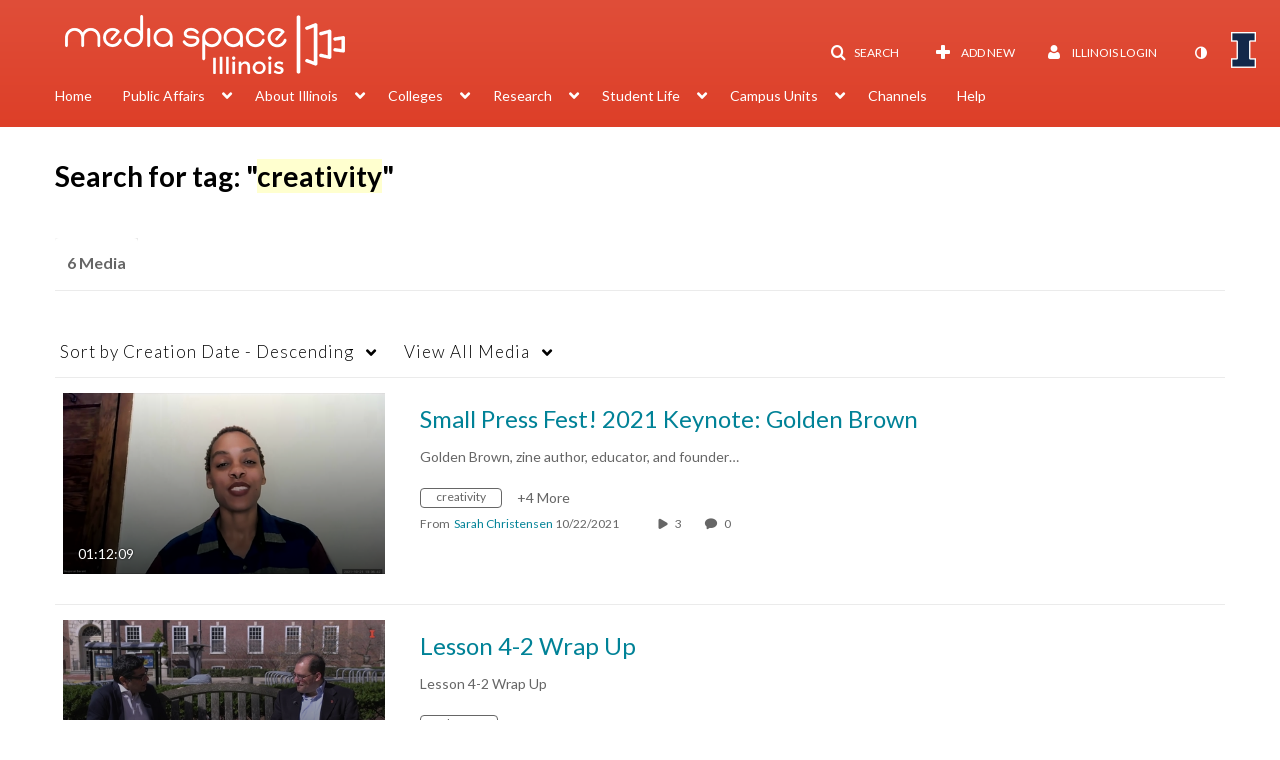

--- FILE ---
content_type: text/html; charset=UTF-8
request_url: https://mediaspace.illinois.edu/tag?tagid=creativity
body_size: 45922
content:
<!DOCTYPE html>

<html lang="en">
<head>
    <link rel="search" type="application/opensearchdescription+xml" href="/osd">

    
            <script  nonce="6179390080420465630">
                window.kalturaGlobalConfig ||= {};
                window.kalturaGlobalConfig.stylesNonce = "4189006204140212199";
            </script>
        
<meta http-equiv='X-UA-Compatible' content='requiresActiveX=true, IE=Edge' /><!-- viewhook start modulesHeader -->
<!-- BEGIN FACEBOOK OPEN GRAPH TAGS -->
    <meta property="og:title" name="og:title" content="Illinois Media Space">
    <meta property="og:url" name="og:url" content="https://mediaspace.illinois.edu/tag?tagid=creativity">
        <meta property="og:image" name="og:image" content="https://apps.mediaspace.illinois.edu/img/KMSheader280x59.png">
    <meta property="og:image:secure_url" name="og:image:secure_url" content="https://apps.mediaspace.illinois.edu/img/KMSheader280x59.png">
<!-- END FACEBOOK OPEN GRAPH TAGS -->


<!-- viewhook end modulesHeader -->
    <script  nonce="6179390080420465630">
        // set webpack public path url to be able to load new react
        window.resourceBasePath = "https://assets.mediaspace.kaltura.com/5.169.7.1034/public/react-new/"
    </script>


<meta name="xsrf-ajax-nonce" content="[base64]" />
<meta http-equiv="Content-Type" content="text/html; charset=utf-8" />
<meta name="viewport" content="width=device-width, initial-scale=1.0" />
<meta name="smartbanner:title" content="Kaltura MediaSpace Go" />
<meta name="smartbanner:author" content=" " />
<meta name="smartbanner:price" content="FREE" />
<meta name="smartbanner:price-suffix-apple" content=" - On the App Store" />
<meta name="smartbanner:price-suffix-google" content=" - In Google Play" />
<meta name="smartbanner:icon-apple" content="https://assets.mediaspace.kaltura.com/5.169.7.1034/public/build0/kmsapi/asset/kaltura_logo.png" />
<meta name="smartbanner:icon-google" content="https://assets.mediaspace.kaltura.com/5.169.7.1034/public/build0/kmsapi/asset/kaltura_logo.png" />
<meta name="smartbanner:button" content="OPEN" />
<meta name="smartbanner:button-url-apple" content="https://kmsgoapplication?deep_link_value=https%3A%2F%2Fmediaspace.illinois.edu%2Ftag%3Ftagid%3Dcreativity" />
<meta name="smartbanner:button-url-google" content="https://kmsgoapplication?deep_link_value=https%3A%2F%2Fmediaspace.illinois.edu%2Ftag%3Ftagid%3Dcreativity" />
<meta name="smartbanner:enabled-platforms" content="android,ios" />
<meta name="smartbanner:hide-ttl" content="10000" />
<meta name="smartbanner:custom-design-modifier" content="kmsapi" />
<meta name="smartbanner:disable-positioning" content="true" /><title>Illinois Media Space</title>



<script type="text/javascript"  nonce="6179390080420465630">
    document.addEventListener("kmsButtonClickAnalytics", function (e) {
        // name is mandatory
        if (e.detail.name) {
            var urldata = '&buttonName='+e.detail.name+'&buttonValue='+e.detail.value+'&buttonType='+e.detail.type;

            if (e.detail.ks) {
                                urldata += '&ks='+e.detail.ks;
            }

            if (e.detail.location) {
                urldata += '&buttonInfo='+e.detail.location;
            }
            else if (e.detail.moduleName) { // keep for backward compatibility
                urldata += '&buttonInfo='+e.detail.moduleName;
            }

            if (e.detail.entryId) {
                urldata += '&entryId='+e.detail.entryId;
            }

            if (e.detail.applicationFeature) {
                urldata += '&feature='+e.detail.applicationFeature;
            }

            // use GET params because POST has issues with CORS
            var urlbase = 'https://analytics.kaltura.com/api_v3/index.php?service=analytics&action=trackEvent&eventType=10002&partnerId=1329972&kalturaApplication=1&kalturaApplicationVer=5.169.7&application=MediaSpace&applicationVer=5.169.7&sessionId=sehqvedbfa0tbvhl683tpjlrtb&virtualEventId=&referrer=https%3A%2F%2Fmediaspace.illinois.edu%2Ftag';
            navigator.sendBeacon(urlbase + urldata);
        }
    });
</script>

<link href="https://cfvod.kaltura.com/p/1329972/sp/132997200/raw/entry_id/1_ydterwff/version/100001/direct_serve/1/upload-bootstrap.css" media="screen" rel="stylesheet" type="text/css" /><link href="https://assets.mediaspace.kaltura.com/5.169.7.1034/public/build0/v2ui/asset/font/lato.css" media="screen" rel="stylesheet" type="text/css" /><link href="https://assets.mediaspace.kaltura.com/5.169.7.1034/public/build0/kmsapi/asset/kmsapi-smartbanner.css" media="screen" rel="stylesheet" type="text/css" /><link href="https://cdnsecakmi.kaltura.com/p/1329972/sp/132997200/raw/entry_id/1_a9nlsfdt/version/100001" rel="icon" /><link href="https://cdnsecakmi.kaltura.com/p/1329972/sp/132997200/raw/entry_id/1_a9nlsfdt/version/100001" rel="apple-touch-icon" /><link href="https://cdnsecakmi.kaltura.com/p/1329972/sp/132997200/raw/entry_id/1_a9nlsfdt/version/100001" rel="icon" type="image/x-icon" /><link href="https://assets.mediaspace.kaltura.com/5.169.7.1034/public/build0/bootstrap/css/bootstrap-responsive.min.css" media="screen" rel="stylesheet" type="text/css" /><link href="https://assets.mediaspace.kaltura.com/5.169.7.1034/public/build0/react/vendor.min.css" media="screen" rel="stylesheet" type="text/css" /><link href="https://assets.mediaspace.kaltura.com/5.169.7.1034/public/build0/react/kmsComponents.min.css" media="screen" rel="stylesheet" type="text/css" /><link href="https://assets.mediaspace.kaltura.com/5.169.7.1034/public/build0/css/font/kmsglobalfont.css" media="screen" rel="stylesheet" type="text/css" /><link href="https://assets.mediaspace.kaltura.com/5.169.7.1034/public/build0/css/kms.css" media="screen" rel="stylesheet" type="text/css" /><link href="https://assets.mediaspace.kaltura.com/5.169.7.1034/public/build0/css/kms.base.css" media="screen" rel="stylesheet" type="text/css" /><link href="https://assets.mediaspace.kaltura.com/5.169.7.1034/public/build0/css/bootstrap-datepicker.css" media="screen" rel="stylesheet" type="text/css" /><link href="https://assets.mediaspace.kaltura.com/5.169.7.1034/public/build0/css/font/eventplatform-icons/style.css" media="screen" rel="stylesheet" type="text/css" /><link href="https://assets.mediaspace.kaltura.com/5.169.7.1034/public/build0/css-toggle-switch/toggle-switch.css" media="screen" rel="stylesheet" type="text/css" /><link href="https://assets.mediaspace.kaltura.com/5.169.7.1034/public/build0/fontAwesome/font-awesome.css" media="screen" rel="stylesheet" type="text/css" /><link href="https://assets.mediaspace.kaltura.com/5.169.7.1034/public/build0/BootstrapFormHelpers/css/bootstrap-formhelpers.css" media="screen" rel="stylesheet" type="text/css" /><link href="https://assets.mediaspace.kaltura.com/5.169.7.1034/public/build0/select2/select2.css" media="screen" rel="stylesheet" type="text/css" /><link href="https://assets.mediaspace.kaltura.com/5.169.7.1034/public/build0/sidr/kms.sidr.css" media="screen" rel="stylesheet" type="text/css" /><link href="https://assets.mediaspace.kaltura.com/5.169.7.1034/public/build0/shrink/dist/styles/jquery.shrink.css" media="screen" rel="stylesheet" type="text/css" /><link href="https://assets.mediaspace.kaltura.com/5.169.7.1034/public/build0/ddMenu/css/kmsdrilldown.css" media="screen" rel="stylesheet" type="text/css" /><link href="https://assets.mediaspace.kaltura.com/5.169.7.1034/public/build0/css/jquery.checkValidity.css" media="screen" rel="stylesheet" type="text/css" /><link href="https://assets.mediaspace.kaltura.com/5.169.7.1034/public/build0/typeahead.js/typeahead.js-bootstrap.css" media="screen" rel="stylesheet" type="text/css" /><link href="https://assets.mediaspace.kaltura.com/5.169.7.1034/public/build0/timepicker/jquery.timepicker.min.css" media="screen" rel="stylesheet" type="text/css" /><link href="https://assets.mediaspace.kaltura.com/5.169.7.1034/public/build0/bootstrap-wysihtml5/wysiwyg-color.css" media="screen" rel="stylesheet" type="text/css" /><link href="https://assets.mediaspace.kaltura.com/5.169.7.1034/public/build0/bootstrap-colorpicker-2/css/bootstrap-colorpicker.min.css" media="screen" rel="stylesheet" type="text/css" /><link href="https://assets.mediaspace.kaltura.com/5.169.7.1034/public/build0/classroomcapture/asset/classroomcapture.css" media="screen" rel="stylesheet" type="text/css" /><link href="https://assets.mediaspace.kaltura.com/5.169.7.1034/public/build0/captions/asset/captions.css" media="screen" rel="stylesheet" type="text/css" /><link href="https://assets.mediaspace.kaltura.com/5.169.7.1034/public/build0/accessibility/asset/accessibility.css" media="screen" rel="stylesheet" type="text/css" /><link href="https://assets.mediaspace.kaltura.com/5.169.7.1034/public/build0/entrydesign/asset/css/entry-edit-page.css" media="screen" rel="stylesheet" type="text/css" /><link href="https://assets.mediaspace.kaltura.com/5.169.7.1034/public/build0/quiz/asset/quiz.css" media="screen" rel="stylesheet" type="text/css" /><link href="https://assets.mediaspace.kaltura.com/5.169.7.1034/public/build0/kalturacapture/asset/pcstyle.css" media="screen" rel="stylesheet" type="text/css" /><link href="https://assets.mediaspace.kaltura.com/5.169.7.1034/public/build0/kalturacapture/asset/style.css" media="screen" rel="stylesheet" type="text/css" /><link href="https://assets.mediaspace.kaltura.com/5.169.7.1034/public/build0/embed/asset/module_embed.css" media="screen" rel="stylesheet" type="text/css" /><link href="https://assets.mediaspace.kaltura.com/5.169.7.1034/public/build0/raptmedia/asset/raptmedia.css" media="screen" rel="stylesheet" type="text/css" /><link href="https://assets.mediaspace.kaltura.com/5.169.7.1034/public/build0/raptmedia/asset/playlists.css" media="screen" rel="stylesheet" type="text/css" /><link href="https://assets.mediaspace.kaltura.com/5.169.7.1034/public/build0/raptmedia/asset/font.css" media="screen" rel="stylesheet" type="text/css" /><link href="https://assets.mediaspace.kaltura.com/5.169.7.1034/public/build0/kmsapi/asset/smartbanner.min.css" media="screen" rel="stylesheet" type="text/css" /><link href="https://assets.mediaspace.kaltura.com/5.169.7.1034/public/build0/embedplaylist/asset/embedplaylist.css" media="screen" rel="stylesheet" type="text/css" /><link href="https://assets.mediaspace.kaltura.com/5.169.7.1034/public/build0/scheduling/asset/scheduling.css" media="screen" rel="stylesheet" type="text/css" /><link href="https://assets.mediaspace.kaltura.com/5.169.7.1034/public/build0/scheduling/asset/font.css" media="screen" rel="stylesheet" type="text/css" /><link href="https://assets.mediaspace.kaltura.com/5.169.7.1034/public/build0/v2uicons/asset/icons/style.css" media="screen" rel="stylesheet" type="text/css" /><link href="https://assets.mediaspace.kaltura.com/5.169.7.1034/public/build0/v2ui/asset/css/v2ui.css" media="screen" rel="stylesheet" type="text/css" /><link href="https://assets.mediaspace.kaltura.com/5.169.7.1034/public/build0/v2ui/asset/css/v2uimodules.css" media="screen" rel="stylesheet" type="text/css" /><link href="https://assets.mediaspace.kaltura.com/5.169.7.1034/public/build0/v2ui/asset/icons/style.css" media="screen" rel="stylesheet" type="text/css" /><link href="https://cfvod.kaltura.com/p/1329972/sp/132997200/raw/entry_id/1_1alg5j0k/version/100001/direct_serve/1/upload-add.css" media="screen" rel="stylesheet" type="text/css" /><link href="https://assets.mediaspace.kaltura.com/5.169.7.1034/public/build0/channeltheme/asset/form.css" media="screen" rel="stylesheet" type="text/css" /><link href="https://assets.mediaspace.kaltura.com/5.169.7.1034/public/build0/channeltheme/asset/carousel.css" media="screen" rel="stylesheet" type="text/css" /><link href="https://assets.mediaspace.kaltura.com/5.169.7.1034/public/build0/react-new/vendor.css" media="screen" rel="stylesheet" type="text/css" /><script type="text/javascript" nonce="6179390080420465630">
    //<![CDATA[
    if (typeof(LOCALE) == 'object'){
	var locale = [];
    for (var key in locale) {
        LOCALE[key] = locale[key];
    }
}
else {
	LOCALE = [];
}
    //]]>
</script>
<script type="text/javascript" nonce="6179390080420465630">
    //<![CDATA[
    if (typeof(LOCALE) == 'object'){
	var locale = {"Are you sure you want to remove this media?":"Are you sure you want to remove this media?"};
    for (var key in locale) {
        LOCALE[key] = locale[key];
    }
}
else {
	LOCALE = {"Are you sure you want to remove this media?":"Are you sure you want to remove this media?"};
}
    //]]>
</script>
<script type="text/javascript" nonce="6179390080420465630">
    //<![CDATA[
    if (typeof(LOCALE) == 'object'){
	var locale = {"%1 comment":"%1 comment","%1 comments":"%1 comments","Add comment at %1":"Add comment at %1"};
    for (var key in locale) {
        LOCALE[key] = locale[key];
    }
}
else {
	LOCALE = {"%1 comment":"%1 comment","%1 comments":"%1 comments","Add comment at %1":"Add comment at %1"};
}
    //]]>
</script>
<script type="text/javascript" nonce="6179390080420465630">
    //<![CDATA[
    if (typeof(LOCALE) == 'object'){
	var locale = {"Watch Later":"Watch Later","Add to %1":"Add to %1","Remove from %1":"Remove from %1","Undo Remove from %1":"Undo Remove from %1","Undo":"Undo","was removed from %1":"was removed from %1","No media in your %1":"No media in your %1","Browse the site to find media and add it to your %1":"Browse the site to find media and add it to your %1","Add to watch list":"Add to watch list","Remove from watch list":"Remove from watch list","Failed to update watch list.":"Failed to update watch list."};
    for (var key in locale) {
        LOCALE[key] = locale[key];
    }
}
else {
	LOCALE = {"Watch Later":"Watch Later","Add to %1":"Add to %1","Remove from %1":"Remove from %1","Undo Remove from %1":"Undo Remove from %1","Undo":"Undo","was removed from %1":"was removed from %1","No media in your %1":"No media in your %1","Browse the site to find media and add it to your %1":"Browse the site to find media and add it to your %1","Add to watch list":"Add to watch list","Remove from watch list":"Remove from watch list","Failed to update watch list.":"Failed to update watch list."};
}
    //]]>
</script>
<script type="text/javascript" nonce="6179390080420465630">
    //<![CDATA[
        var localeCode = "en";
    //]]>
</script>
<script type="text/javascript" nonce="6179390080420465630">
    //<![CDATA[
    if (typeof(LOCALE) == 'object'){
	var locale = {"Service requests":"Service Requests","Existing Requests":"Existing Requests","Order":"Order","Order Captions & Enrichment Services":"Order Captions & Enrichment Services","No requests were found":"No requests were found","Your request has been received. Your video will automatically be updated upon completion.":"Your request has been received. Your video will automatically be updated upon completion.","Service was already requested for this video":"Service was already requested for this video","Oops.. it seems you are not allowed to do that":"Oops.. it seems you are not allowed to do that","The request cannot be fulfilled. Your account credit is depleted. Please contact your administrator":"The request cannot be fulfilled. Your account credit is depleted. Please contact your administrator","Are you sure you want to cancel this request?":"Are you sure you want to cancel this request?","The request is already in progress, therefore cannot be canceled.":"The request is already in progress, therefore cannot be canceled.","No":"No","Yes":"Yes","Cancel Request":"Cancel Request","The captions file should be in %1, SRT type and with an accuracy rate of 99% or higher":"The captions file should be in %1, SRT type and with an accuracy rate of 99% or higher","The captions file uploaded successfully.":"The captions file uploaded successfully.","A captions file is required to perform translation. Please upload a captions file.":"A captions file is required to perform translation. Please upload a captions file.","Choose Captions File:":"Choose Captions File:","Upload Captions File":"Upload Captions File","Select a file":"Select a file","Browse":"Browse","Label":"Label","Live captioning order minimum time before the event starts is %1 minutes. Please make sure to order captions within this timeframe.":"Live captioning order minimum time before the event starts is %1 minutes. Please make sure to order captions within this timeframe.","Are you sure you want to cancel this request? You will still be charged. The refund period has expired":"Are you sure you want to cancel this request? You will still be charged. The refund period has expired","Service was already done for this video. Are you sure you want to resubmit?":"Service was already done for this video. Are you sure you want to resubmit?","One or more of these services was already done for this video, are you sure you want to resubmit?":"One or more of these services was already done for this video, are you sure you want to resubmit?","Resubmit":"Resubmit","Resubmit request":"Resubmit request","Request Date":"Request Date","Service":"Service","Language":"Language","Status":"Status","Abort Task":"Abort Task","Edit Caption":"Edit Caption","Request can not be ordered, there is no credit for ordering. Please contact your administrator":"Request can not be ordered, there is no credit for ordering. Please contact your administrator","%1 items, legend %2 color. Press Enter to see the summary":"%1 items, legend %2 color. Press Enter to see the summary","Summary for %1 requests: %2":"Summary for %1 requests: %2","No data available":"No data available","Unit:":"Unit:","Apply to content published by the following role:":"Apply to content published by the following role:","Add Speaker Identification":"Add Speaker Identification","Instructions & Notes:":"Instructions & Notes:","Submit":"Submit","Service:":"Service:","Source Media Language:":"Source Media Language:","Feature:":"Feature:","Target Translation Language:":"Target Translation Language:","Turnaround Time:":"Turnaround Time:","The selected Turn Around Time can be fulfilled only for media that is up to 15 minutes duration.":"The selected Turn Around Time can be fulfilled only for media that is up to 15 minutes duration.","Choose txt file*":"Choose txt file*","Upload txt":"Upload txt","No files were found":"No files were found","File Name":"File Name","Title":"Title","Uploaded At":"Uploaded At","At the beginning of the event":"At the beginning of the event","15 minutes before the event starts":"15 minutes before the event starts","30 minutes before the event starts":"30 minutes before the event starts","60 minutes before the event starts":"60 minutes before the event starts","At the end of the event":"At the end of the event","15 minutes after the event ends":"15 minutes after the event ends","30 minutes after the event ends":"30 minutes after the event ends","60 minutes after the event ends":"60 minutes after the event ends","Live Captions Start Time:":"Live Captions Start Time:","Live Captions End Time:":"Live Captions End Time:","We recommend to extend the live captions scheduling to avoid disconnections before the event ends":"We recommend to extend the live captions scheduling to avoid disconnections before the event ends","To order live captions, you must first schedule a webcast":"To order live captions, you must first schedule a webcast","Task ID:":"Task ID:","Requester:":"Requester:","Fidelity:":"Fidelity:","Received date:":"Received Date:","Due-date:":"Due-date:","View Ordering Rules":"View Ordering Rules","Create Rule":"Create Rule","Service will be ordered for each media published to this channel in the future.":"Service will be ordered for each media published to this channel in the future.","Create Rule for Ordering":"Create Rule for Ordering","No rules were found":"No rules were found","Your order has been received. Order requests will be generated and automatically approved for each video published to this channel in the future.":"Your order has been received. Order requests will be generated and automatically approved for each video published to this channel in the future.","Are you sure you want to cancel this rule?<br\/>Order requests will not be generated automatically for videos published to this channel in the future.":"Are you sure you want to cancel this rule?<br\/>Order requests will not be generated automatically for videos published to this channel in the future.","A similar rule already exists for this profile.":"A similar rule already exists for this profile.","Services ordering rules for channels":"Services ordering rules for channels","Remaining Credit":"Remaining Credit","Used Credit":"Used Credit","Credit Overages":"Credit Overages","current credit status":"Current Credit Status","Credit expiration date":"Credit Expiration Date","Media ID:":"Media ID:","Duration:":"Duration:","Service Type:":"Service Type:","Source Language:":"Source Language:","Target Language:":"Target Language:","Completed Date:":"Completed Date:","Speaker ID:":"Speaker ID:","aborted":"Aborted","error":"Error","pending":"Pending","pendingModeration":"Pending Approval","pendingEntryReady":"Draft","processing":"Processing","ready":"Completed","rejected":"Rejected","scheduled":"Scheduled","human":"Professional","machine":"Machine","manager":"Manager","moderator (and higher)":"Moderator (and higher)","contributor (and higher)":"Contributor (and higher)","member (and higher)":"Member (and higher)","anyone":"Anyone","captions":"Captions","translation":"Translation","audioDescription":"Audio Description","audio description":"Audio Description","alignment":"Alignment","chaptering":"Chaptering","dubbing":"Dubbing","liveCaption":"Live Captions","live captions":"Live Captions","live translation":"Live Translation","liveTranslation":"Live Translation","ocr":"OCR","videoAnalysis":"OCR","extendedAudioDescription":"Extended Audio Description","extended audio description":"Extended Audio Description","clips":"Clips","quiz":"Quiz","summary":"Summary","sign language":"Sign Language","signLanguage":"Sign Language","ar":"Arabic","cmn":"Mandarin Chinese","de":"German","en":"English","enGb":"English (British)","enUs":"English (American)","enAsl":"English (ASL)","enBsl":"English (BSL)","es":"Spanish","fr":"French","el":"Greek","he":"Hebrew","hi":"Hindi","hu":"Hungarian","it":"Italian","ja":"Japanese","ko":"Korean","nl":"Dutch","pt":"Portuguese","pl":"Polish","ru":"Russian","ro":"Romanian","tr":"Turkish","yue":"Cantonese","zh":"Chinese","th":"Thai","sv":"Swedish","da":"Danish","no":"Norwegian","fi":"Finnish","is":"Icelandic","in":"Indonesian","ptBR":"Portuguese (Brazil)","esXL":"Spanish (Latin America)","ga":"Irish","cy":"Welsh","ur":"Urdu","ta":"Tamil","ml":"Malayalam","zu":"Zulu","vi":"Vietnamese","uk":"Ukrainian","frCa":"French (Canada)","zhTw":"Taiwanese Mandarin","ca":"Catalan","af":"Afrikaans","bg":"Bulgarian","et":"Estonian","lv":"Latvian","lt":"Lithuanian","sk":"Slovak","ba":"Bashkir","eu":"Basque","be":"Belarusian","hr":"Croatian","eo":"Esperanto","fa":"Farsi","gl":"Galician","ia":"Interlingua","ms":"Malay","mr":"Marathi","mn":"Mongolian","sl":"Slovenian","te":"Telugu","ug":"Uighur","enAu":"English (Australian)","az":"Azerbaijani","bn":"Bengali","my":"Burmese","bs":"Bosnian","ka":"Georgian","gu":"Gujarati","jv":"Javanese","kn":"Kannada","kk":"Kazakh","km":"Khmer","lo":"Lao","mk":"Macedonian","ne":"Nepali","faIr":"Persian (Iran)","pa":"Punjabi","sr":"Serbian","si":"Sinhala","skSk":"Slovakian","su":"Sudanese","sw":"Swahili","tl":"Tagalog (Filipino)","uz":"Uzbek","xh":"Xhosa","zhCn":"Simplified Chinese","zhHk":"Traditional Chinese","cs":"Czech","autoDetect":"Auto-Detect","bestEffort":"Best Effort","fortyEightHours":"48 hours","immediate":"Immediate","sixHours":"6 hours","thirtyMinutes":"30 minutes","threeHours":"3 hours","twentyFourHours":"24 hours","twoHours":"2 hours","eightHours":"8 hours","twelveHours":"12 hours","tenDays":"10 days","fourDays":"4 days","fiveDays":"5 days","oneBusinessDay":"1 Business Day","twoBusinessDays":"2 Business Days","threeBusinessDays":"3 Business Days","fourBusinessDays":"4 Business Days","fiveBusinessDays":"5 Business Days","sixBusinessDays":"6 Business Days","sevenBusinessDays":"7 Business Days","Service Requests":"Service Requests","Unit":"Unit","View Channel Rules":"View Channel Rules","Number of Requests":"Number of Requests","Show Details":"Show Details","Hide Details":"Hide Details","Are you sure you want to reject the selected request(s)?":"Are you sure you want to reject the selected request(s)?","Are you sure you want to approve the selected request(s)?":"Are you sure you want to approve the selected request(s)?","Approve Requests":"Approve Requests","Approve":"Approve","Reject":"Reject","Email CSV":"Email CSV","Your requests cannot be approved since your account lacks credit for ordering. Please re-select requests to approve.":"Your requests cannot be approved since your account lacks credit for ordering. Please re-select requests to approve.","Last 30 Days":"Last 30 Days","Last 90 Days":"Last 90 Days","Last Year":"Last Year","Reject Requests":"Reject Requests","From":"From","To":"To","Start Time:":"Start Time:","End Time:":"End Time:","Media Name":"Media Name","TAT":"TAT","Feature":"Feature","Cost":"Cost","%1 row":"%1 row","Expand":"Expand","dashboard requests":"dashboard requests","not sortable":"not sortable","sortable":"sortable","Filter request by days, currently selected":"Filter request by days, currently selected","after pressing enter or space, press tab to access filters":"after pressing enter, press tab to access filters","sorted in ascending order":"sorted in ascending order","sorted in descending order":"sorted in descending order","Service was already requested for some of the selected media":"Service was already requested for some of the selected media","Some requests cannot be fulfilled. Your account credit is depleted. Please contact your administrator":"Some requests cannot be fulfilled. Your account credit is depleted. Please contact your administrator","Order Captions & Enrichment Services - %1 Selected Media":"Order Captions & Enrichment Services - %1 Selected Media","Completed":"Completed","Pending, Processing & Draft":"Pending, Processing & Draft","Processing":"Processing","Rejected":"Rejected","Other":"Other","blue":"blue","grey":"grey","yellow":"yellow","red":"red","dark grey":"dark grey","Filter request by days, currently selected %1":"Filter request by days, currently selected %1","To expand details, press Enter":"To expand details, press Enter","To collapse details, press Enter":"To collapse details, press Enter"};
    for (var key in locale) {
        LOCALE[key] = locale[key];
    }
}
else {
	LOCALE = {"Service requests":"Service Requests","Existing Requests":"Existing Requests","Order":"Order","Order Captions & Enrichment Services":"Order Captions & Enrichment Services","No requests were found":"No requests were found","Your request has been received. Your video will automatically be updated upon completion.":"Your request has been received. Your video will automatically be updated upon completion.","Service was already requested for this video":"Service was already requested for this video","Oops.. it seems you are not allowed to do that":"Oops.. it seems you are not allowed to do that","The request cannot be fulfilled. Your account credit is depleted. Please contact your administrator":"The request cannot be fulfilled. Your account credit is depleted. Please contact your administrator","Are you sure you want to cancel this request?":"Are you sure you want to cancel this request?","The request is already in progress, therefore cannot be canceled.":"The request is already in progress, therefore cannot be canceled.","No":"No","Yes":"Yes","Cancel Request":"Cancel Request","The captions file should be in %1, SRT type and with an accuracy rate of 99% or higher":"The captions file should be in %1, SRT type and with an accuracy rate of 99% or higher","The captions file uploaded successfully.":"The captions file uploaded successfully.","A captions file is required to perform translation. Please upload a captions file.":"A captions file is required to perform translation. Please upload a captions file.","Choose Captions File:":"Choose Captions File:","Upload Captions File":"Upload Captions File","Select a file":"Select a file","Browse":"Browse","Label":"Label","Live captioning order minimum time before the event starts is %1 minutes. Please make sure to order captions within this timeframe.":"Live captioning order minimum time before the event starts is %1 minutes. Please make sure to order captions within this timeframe.","Are you sure you want to cancel this request? You will still be charged. The refund period has expired":"Are you sure you want to cancel this request? You will still be charged. The refund period has expired","Service was already done for this video. Are you sure you want to resubmit?":"Service was already done for this video. Are you sure you want to resubmit?","One or more of these services was already done for this video, are you sure you want to resubmit?":"One or more of these services was already done for this video, are you sure you want to resubmit?","Resubmit":"Resubmit","Resubmit request":"Resubmit request","Request Date":"Request Date","Service":"Service","Language":"Language","Status":"Status","Abort Task":"Abort Task","Edit Caption":"Edit Caption","Request can not be ordered, there is no credit for ordering. Please contact your administrator":"Request can not be ordered, there is no credit for ordering. Please contact your administrator","%1 items, legend %2 color. Press Enter to see the summary":"%1 items, legend %2 color. Press Enter to see the summary","Summary for %1 requests: %2":"Summary for %1 requests: %2","No data available":"No data available","Unit:":"Unit:","Apply to content published by the following role:":"Apply to content published by the following role:","Add Speaker Identification":"Add Speaker Identification","Instructions & Notes:":"Instructions & Notes:","Submit":"Submit","Service:":"Service:","Source Media Language:":"Source Media Language:","Feature:":"Feature:","Target Translation Language:":"Target Translation Language:","Turnaround Time:":"Turnaround Time:","The selected Turn Around Time can be fulfilled only for media that is up to 15 minutes duration.":"The selected Turn Around Time can be fulfilled only for media that is up to 15 minutes duration.","Choose txt file*":"Choose txt file*","Upload txt":"Upload txt","No files were found":"No files were found","File Name":"File Name","Title":"Title","Uploaded At":"Uploaded At","At the beginning of the event":"At the beginning of the event","15 minutes before the event starts":"15 minutes before the event starts","30 minutes before the event starts":"30 minutes before the event starts","60 minutes before the event starts":"60 minutes before the event starts","At the end of the event":"At the end of the event","15 minutes after the event ends":"15 minutes after the event ends","30 minutes after the event ends":"30 minutes after the event ends","60 minutes after the event ends":"60 minutes after the event ends","Live Captions Start Time:":"Live Captions Start Time:","Live Captions End Time:":"Live Captions End Time:","We recommend to extend the live captions scheduling to avoid disconnections before the event ends":"We recommend to extend the live captions scheduling to avoid disconnections before the event ends","To order live captions, you must first schedule a webcast":"To order live captions, you must first schedule a webcast","Task ID:":"Task ID:","Requester:":"Requester:","Fidelity:":"Fidelity:","Received date:":"Received Date:","Due-date:":"Due-date:","View Ordering Rules":"View Ordering Rules","Create Rule":"Create Rule","Service will be ordered for each media published to this channel in the future.":"Service will be ordered for each media published to this channel in the future.","Create Rule for Ordering":"Create Rule for Ordering","No rules were found":"No rules were found","Your order has been received. Order requests will be generated and automatically approved for each video published to this channel in the future.":"Your order has been received. Order requests will be generated and automatically approved for each video published to this channel in the future.","Are you sure you want to cancel this rule?<br\/>Order requests will not be generated automatically for videos published to this channel in the future.":"Are you sure you want to cancel this rule?<br\/>Order requests will not be generated automatically for videos published to this channel in the future.","A similar rule already exists for this profile.":"A similar rule already exists for this profile.","Services ordering rules for channels":"Services ordering rules for channels","Remaining Credit":"Remaining Credit","Used Credit":"Used Credit","Credit Overages":"Credit Overages","current credit status":"Current Credit Status","Credit expiration date":"Credit Expiration Date","Media ID:":"Media ID:","Duration:":"Duration:","Service Type:":"Service Type:","Source Language:":"Source Language:","Target Language:":"Target Language:","Completed Date:":"Completed Date:","Speaker ID:":"Speaker ID:","aborted":"Aborted","error":"Error","pending":"Pending","pendingModeration":"Pending Approval","pendingEntryReady":"Draft","processing":"Processing","ready":"Completed","rejected":"Rejected","scheduled":"Scheduled","human":"Professional","machine":"Machine","manager":"Manager","moderator (and higher)":"Moderator (and higher)","contributor (and higher)":"Contributor (and higher)","member (and higher)":"Member (and higher)","anyone":"Anyone","captions":"Captions","translation":"Translation","audioDescription":"Audio Description","audio description":"Audio Description","alignment":"Alignment","chaptering":"Chaptering","dubbing":"Dubbing","liveCaption":"Live Captions","live captions":"Live Captions","live translation":"Live Translation","liveTranslation":"Live Translation","ocr":"OCR","videoAnalysis":"OCR","extendedAudioDescription":"Extended Audio Description","extended audio description":"Extended Audio Description","clips":"Clips","quiz":"Quiz","summary":"Summary","sign language":"Sign Language","signLanguage":"Sign Language","ar":"Arabic","cmn":"Mandarin Chinese","de":"German","en":"English","enGb":"English (British)","enUs":"English (American)","enAsl":"English (ASL)","enBsl":"English (BSL)","es":"Spanish","fr":"French","el":"Greek","he":"Hebrew","hi":"Hindi","hu":"Hungarian","it":"Italian","ja":"Japanese","ko":"Korean","nl":"Dutch","pt":"Portuguese","pl":"Polish","ru":"Russian","ro":"Romanian","tr":"Turkish","yue":"Cantonese","zh":"Chinese","th":"Thai","sv":"Swedish","da":"Danish","no":"Norwegian","fi":"Finnish","is":"Icelandic","in":"Indonesian","ptBR":"Portuguese (Brazil)","esXL":"Spanish (Latin America)","ga":"Irish","cy":"Welsh","ur":"Urdu","ta":"Tamil","ml":"Malayalam","zu":"Zulu","vi":"Vietnamese","uk":"Ukrainian","frCa":"French (Canada)","zhTw":"Taiwanese Mandarin","ca":"Catalan","af":"Afrikaans","bg":"Bulgarian","et":"Estonian","lv":"Latvian","lt":"Lithuanian","sk":"Slovak","ba":"Bashkir","eu":"Basque","be":"Belarusian","hr":"Croatian","eo":"Esperanto","fa":"Farsi","gl":"Galician","ia":"Interlingua","ms":"Malay","mr":"Marathi","mn":"Mongolian","sl":"Slovenian","te":"Telugu","ug":"Uighur","enAu":"English (Australian)","az":"Azerbaijani","bn":"Bengali","my":"Burmese","bs":"Bosnian","ka":"Georgian","gu":"Gujarati","jv":"Javanese","kn":"Kannada","kk":"Kazakh","km":"Khmer","lo":"Lao","mk":"Macedonian","ne":"Nepali","faIr":"Persian (Iran)","pa":"Punjabi","sr":"Serbian","si":"Sinhala","skSk":"Slovakian","su":"Sudanese","sw":"Swahili","tl":"Tagalog (Filipino)","uz":"Uzbek","xh":"Xhosa","zhCn":"Simplified Chinese","zhHk":"Traditional Chinese","cs":"Czech","autoDetect":"Auto-Detect","bestEffort":"Best Effort","fortyEightHours":"48 hours","immediate":"Immediate","sixHours":"6 hours","thirtyMinutes":"30 minutes","threeHours":"3 hours","twentyFourHours":"24 hours","twoHours":"2 hours","eightHours":"8 hours","twelveHours":"12 hours","tenDays":"10 days","fourDays":"4 days","fiveDays":"5 days","oneBusinessDay":"1 Business Day","twoBusinessDays":"2 Business Days","threeBusinessDays":"3 Business Days","fourBusinessDays":"4 Business Days","fiveBusinessDays":"5 Business Days","sixBusinessDays":"6 Business Days","sevenBusinessDays":"7 Business Days","Service Requests":"Service Requests","Unit":"Unit","View Channel Rules":"View Channel Rules","Number of Requests":"Number of Requests","Show Details":"Show Details","Hide Details":"Hide Details","Are you sure you want to reject the selected request(s)?":"Are you sure you want to reject the selected request(s)?","Are you sure you want to approve the selected request(s)?":"Are you sure you want to approve the selected request(s)?","Approve Requests":"Approve Requests","Approve":"Approve","Reject":"Reject","Email CSV":"Email CSV","Your requests cannot be approved since your account lacks credit for ordering. Please re-select requests to approve.":"Your requests cannot be approved since your account lacks credit for ordering. Please re-select requests to approve.","Last 30 Days":"Last 30 Days","Last 90 Days":"Last 90 Days","Last Year":"Last Year","Reject Requests":"Reject Requests","From":"From","To":"To","Start Time:":"Start Time:","End Time:":"End Time:","Media Name":"Media Name","TAT":"TAT","Feature":"Feature","Cost":"Cost","%1 row":"%1 row","Expand":"Expand","dashboard requests":"dashboard requests","not sortable":"not sortable","sortable":"sortable","Filter request by days, currently selected":"Filter request by days, currently selected","after pressing enter or space, press tab to access filters":"after pressing enter, press tab to access filters","sorted in ascending order":"sorted in ascending order","sorted in descending order":"sorted in descending order","Service was already requested for some of the selected media":"Service was already requested for some of the selected media","Some requests cannot be fulfilled. Your account credit is depleted. Please contact your administrator":"Some requests cannot be fulfilled. Your account credit is depleted. Please contact your administrator","Order Captions & Enrichment Services - %1 Selected Media":"Order Captions & Enrichment Services - %1 Selected Media","Completed":"Completed","Pending, Processing & Draft":"Pending, Processing & Draft","Processing":"Processing","Rejected":"Rejected","Other":"Other","blue":"blue","grey":"grey","yellow":"yellow","red":"red","dark grey":"dark grey","Filter request by days, currently selected %1":"Filter request by days, currently selected %1","To expand details, press Enter":"To expand details, press Enter","To collapse details, press Enter":"To collapse details, press Enter"};
}
    //]]>
</script>
<script type="text/javascript" nonce="6179390080420465630">
    //<![CDATA[
    if (typeof(LOCALE) == 'object'){
	var locale = {"Additional items":"Additional items","Back to %1":"Back to %1","Close side bar":"Close side bar","Connect with us on LinkedIn":"Connect with us on LinkedIn","Create":"Create","Follow us on Facebook":"Follow us on Facebook","Follow us on Instagram":"Follow us on Instagram","Follow us on Slack":"Follow us on Slack","Follow us on X":"Follow us on X","Follow us on line":"Follow us on line","Follow us on tiktok":"Follow us on tiktok","High Contrast Switch is %1":"High Contrast Switch is %1","Login to create new media":"Login to create new media","Off":"Off","On":"On","Open side bar":"Open side bar","Open sub menu %1":"Open sub menu %1","Search":"Search","Search all media":"Search all media","Search for site content":"Search for site content","Select Language":"Select Language","Show More":"Show More","Skip to main content":"Skip to main content","Subscribe to our YouTube Channel":"Subscribe to our YouTube Channel","The bulk operation for %1 %2 has been completed":"The bulk operation for %1 %2 has been completed","Watch us on Twitch":"Watch us on Twitch","user menu":"user menu"};
    for (var key in locale) {
        LOCALE[key] = locale[key];
    }
}
else {
	LOCALE = {"Additional items":"Additional items","Back to %1":"Back to %1","Close side bar":"Close side bar","Connect with us on LinkedIn":"Connect with us on LinkedIn","Create":"Create","Follow us on Facebook":"Follow us on Facebook","Follow us on Instagram":"Follow us on Instagram","Follow us on Slack":"Follow us on Slack","Follow us on X":"Follow us on X","Follow us on line":"Follow us on line","Follow us on tiktok":"Follow us on tiktok","High Contrast Switch is %1":"High Contrast Switch is %1","Login to create new media":"Login to create new media","Off":"Off","On":"On","Open side bar":"Open side bar","Open sub menu %1":"Open sub menu %1","Search":"Search","Search all media":"Search all media","Search for site content":"Search for site content","Select Language":"Select Language","Show More":"Show More","Skip to main content":"Skip to main content","Subscribe to our YouTube Channel":"Subscribe to our YouTube Channel","The bulk operation for %1 %2 has been completed":"The bulk operation for %1 %2 has been completed","Watch us on Twitch":"Watch us on Twitch","user menu":"user menu"};
}
    //]]>
</script>
<script type="text/javascript" nonce="6179390080420465630">
    //<![CDATA[
    if (typeof(LOCALE) == 'object'){
	var locale = {"Processing":"Processing","Show more":"Show more"};
    for (var key in locale) {
        LOCALE[key] = locale[key];
    }
}
else {
	LOCALE = {"Processing":"Processing","Show more":"Show more"};
}
    //]]>
</script>
<script type="text/javascript" nonce="6179390080420465630">
    //<![CDATA[
    if (typeof(LOCALE) == 'object'){
	var locale = {"Close engagement panel":"Close engagement panel","Collapse menu":"Collapse menu","Expand menu":"Expand menu","Open engagement panel":"Open engagement panel"};
    for (var key in locale) {
        LOCALE[key] = locale[key];
    }
}
else {
	LOCALE = {"Close engagement panel":"Close engagement panel","Collapse menu":"Collapse menu","Expand menu":"Expand menu","Open engagement panel":"Open engagement panel"};
}
    //]]>
</script>
<script type="text/javascript" nonce="6179390080420465630">
    //<![CDATA[
    if (typeof(LOCALE) == 'object'){
	var locale = {"%1 menuitem %2 %3":"%1 menuitem %2 %3"};
    for (var key in locale) {
        LOCALE[key] = locale[key];
    }
}
else {
	LOCALE = {"%1 menuitem %2 %3":"%1 menuitem %2 %3"};
}
    //]]>
</script>
<script type="text/javascript" nonce="6179390080420465630">
    //<![CDATA[
    if (typeof(LOCALE) == 'object'){
	var locale = {"Always open":"Always open","Cancel":"Cancel","Create":"Create","Create a Room":"Create a Room","Failed to create room":"Failed to create room","Name":"Name","Room availability":"Room availability","Room mode":"Room mode","Specific time frame":"Specific time frame","Your room mode":"Your room mode"};
    for (var key in locale) {
        LOCALE[key] = locale[key];
    }
}
else {
	LOCALE = {"Always open":"Always open","Cancel":"Cancel","Create":"Create","Create a Room":"Create a Room","Failed to create room":"Failed to create room","Name":"Name","Room availability":"Room availability","Room mode":"Room mode","Specific time frame":"Specific time frame","Your room mode":"Your room mode"};
}
    //]]>
</script>
<script type="text/javascript" nonce="6179390080420465630">
    //<![CDATA[
    if (typeof(LOCALE) == 'object'){
	var locale = {"%1 hour":"%1 hour","%1 hours":"%1 hours","%1 minute":"%1 minute","%1 minutes":"%1 minutes","%1 second":"%1 second","%1 seconds":"%1 seconds","Co-Editor":"Co-Editor","Co-Publisher":"Co-Publisher","Co-Viewer":"Co-Viewer","Collaborator":"Collaborator","Group Co-Editor":"Group Co-Editor","Group Co-Publisher":"Group Co-Publisher","Group Co-Viewer":"Group Co-Viewer","Group Owner":"Group Owner","Owner":"Owner","This field is required":"This field is required"};
    for (var key in locale) {
        LOCALE[key] = locale[key];
    }
}
else {
	LOCALE = {"%1 hour":"%1 hour","%1 hours":"%1 hours","%1 minute":"%1 minute","%1 minutes":"%1 minutes","%1 second":"%1 second","%1 seconds":"%1 seconds","Co-Editor":"Co-Editor","Co-Publisher":"Co-Publisher","Co-Viewer":"Co-Viewer","Collaborator":"Collaborator","Group Co-Editor":"Group Co-Editor","Group Co-Publisher":"Group Co-Publisher","Group Co-Viewer":"Group Co-Viewer","Group Owner":"Group Owner","Owner":"Owner","This field is required":"This field is required"};
}
    //]]>
</script>
<script type="text/javascript" nonce="6179390080420465630">
    //<![CDATA[
    if (typeof(LOCALE) == 'object'){
	var locale = {"%1 date":"%1 date","%1 for %2 playlist":"%1 for %2 playlist","%1 is required":"%1 is required","%1 time":"%1 time","A-Z":"A-Z","Add":"Add","All characters are allowed":"All characters are allowed","Bold":"Bold","Can't contain first name or last name":"Can't contain first name or last name","Cancel":"Cancel","Clear Search":"Clear Search","Copy":"Copy","Creation Date":"Creation Date","End time":"End time","End time must be later than start time":"End time must be later than start time","Filters":"Filters","Group":"Group","Insert Image":"Insert Image","Insert Link":"Insert Link","Italic":"Italic","LIVE":"LIVE","Live":"Live","Media Count":"Media Count","Members Count":"Members Count","Name":"Name","Name cannot exceed 255 characters":"Name cannot exceed 255 characters","No Matching results found":"No Matching results found","OK":"OK","Off":"Off","On":"On","Ordered List":"Ordered List","Password strength: ":"Password strength: ","Please enter a valid password":"Please enter a valid password","Privacy":"Privacy","Scan this QR code with your authentication app. You can download an authentication app for both platforms:":"Scan this QR code with your authentication app. You can download an authentication app for both platforms:","Scheduled":"Scheduled","Searching...":"Searching...","Show Less":"Show Less","Show More":"Show More","Sort By":"Sort By","Start time":"Start time","This field is required":"This field is required","This site is protected by reCAPTCHA and the Google %1 Privacy Policy %2 and %3 Terms of Service %4 apply":"This site is protected by reCAPTCHA and the Google %1 Privacy Policy %2 and %3 Terms of Service %4 apply","Time gap between start and end time cannot be larger than 24 hours":"Time gap between start and end time cannot be larger than 24 hours","Time zone":"Time zone","Top %1":"Top %1","Type something":"Type something","Underline":"Underline","Unordered List":"Unordered List","Update Date":"Update Date","Z-A":"Z-A","close":"close","condition met":"condition met","condition not met":"condition not met","current progress: %1%":"current progress: %1%","link to app store":"link to app store","link to google play":"link to google play","medium":"medium","more":"more","next slide arrow":"next slide arrow","previous slide arrow":"previous slide arrow","remove":"remove","show actions":"show actions","strong":"strong","thumbnail for %1":"thumbnail for %1","watch %1":"watch %1","watch %1, duration: %2":"watch %1, duration: %2","weak":"weak"};
    for (var key in locale) {
        LOCALE[key] = locale[key];
    }
}
else {
	LOCALE = {"%1 date":"%1 date","%1 for %2 playlist":"%1 for %2 playlist","%1 is required":"%1 is required","%1 time":"%1 time","A-Z":"A-Z","Add":"Add","All characters are allowed":"All characters are allowed","Bold":"Bold","Can't contain first name or last name":"Can't contain first name or last name","Cancel":"Cancel","Clear Search":"Clear Search","Copy":"Copy","Creation Date":"Creation Date","End time":"End time","End time must be later than start time":"End time must be later than start time","Filters":"Filters","Group":"Group","Insert Image":"Insert Image","Insert Link":"Insert Link","Italic":"Italic","LIVE":"LIVE","Live":"Live","Media Count":"Media Count","Members Count":"Members Count","Name":"Name","Name cannot exceed 255 characters":"Name cannot exceed 255 characters","No Matching results found":"No Matching results found","OK":"OK","Off":"Off","On":"On","Ordered List":"Ordered List","Password strength: ":"Password strength: ","Please enter a valid password":"Please enter a valid password","Privacy":"Privacy","Scan this QR code with your authentication app. You can download an authentication app for both platforms:":"Scan this QR code with your authentication app. You can download an authentication app for both platforms:","Scheduled":"Scheduled","Searching...":"Searching...","Show Less":"Show Less","Show More":"Show More","Sort By":"Sort By","Start time":"Start time","This field is required":"This field is required","This site is protected by reCAPTCHA and the Google %1 Privacy Policy %2 and %3 Terms of Service %4 apply":"This site is protected by reCAPTCHA and the Google %1 Privacy Policy %2 and %3 Terms of Service %4 apply","Time gap between start and end time cannot be larger than 24 hours":"Time gap between start and end time cannot be larger than 24 hours","Time zone":"Time zone","Top %1":"Top %1","Type something":"Type something","Underline":"Underline","Unordered List":"Unordered List","Update Date":"Update Date","Z-A":"Z-A","close":"close","condition met":"condition met","condition not met":"condition not met","current progress: %1%":"current progress: %1%","link to app store":"link to app store","link to google play":"link to google play","medium":"medium","more":"more","next slide arrow":"next slide arrow","previous slide arrow":"previous slide arrow","remove":"remove","show actions":"show actions","strong":"strong","thumbnail for %1":"thumbnail for %1","watch %1":"watch %1","watch %1, duration: %2":"watch %1, duration: %2","weak":"weak"};
}
    //]]>
</script>
<script type="text/javascript" nonce="6179390080420465630">
    //<![CDATA[
    if (typeof(LOCALE) == 'object'){
	var locale = {"Allow seeking to previous parts of the live stream. The DVR window is 24 hours by default.":"Allow seeking to previous parts of the live stream. The DVR window is 24 hours by default.","Cancel":"Cancel","Choose type":"Choose type","Create":"Create","Create a Live Studio":"Create a Live Studio","Create town hall":"Create town hall","Enable DVR":"Enable DVR","Event Recording":"Event Recording","Failed to create town hall":"Failed to create town hall","Name":"Name","Session type":"Session type"};
    for (var key in locale) {
        LOCALE[key] = locale[key];
    }
}
else {
	LOCALE = {"Allow seeking to previous parts of the live stream. The DVR window is 24 hours by default.":"Allow seeking to previous parts of the live stream. The DVR window is 24 hours by default.","Cancel":"Cancel","Choose type":"Choose type","Create":"Create","Create a Live Studio":"Create a Live Studio","Create town hall":"Create town hall","Enable DVR":"Enable DVR","Event Recording":"Event Recording","Failed to create town hall":"Failed to create town hall","Name":"Name","Session type":"Session type"};
}
    //]]>
</script>
<script type="text/javascript" nonce="6179390080420465630">
    //<![CDATA[
    if (typeof(LOCALE) == 'object'){
	var locale = {"Cancel":"Cancel","Create":"Create","Description":"Description","Failed to create channel":"Failed to create channel","Failed to create gallery":"Failed to create gallery","Name":"Name","The name you entered exceeds the character limit (60 characters)":"The name you entered exceeds the character limit (60 characters)"};
    for (var key in locale) {
        LOCALE[key] = locale[key];
    }
}
else {
	LOCALE = {"Cancel":"Cancel","Create":"Create","Description":"Description","Failed to create channel":"Failed to create channel","Failed to create gallery":"Failed to create gallery","Name":"Name","The name you entered exceeds the character limit (60 characters)":"The name you entered exceeds the character limit (60 characters)"};
}
    //]]>
</script>
<script type="text/javascript" nonce="6179390080420465630">
    //<![CDATA[
    if (typeof(LOCALE) == 'object'){
	var locale = {"Cancel":"Cancel","Create":"Create","Create channel playlist":"Create channel playlist","Create media gallery playlist":"Create media gallery playlist","Create playlist":"Create playlist","Description":"Description","Failed to create playlist":"Failed to create playlist","Name":"Name"};
    for (var key in locale) {
        LOCALE[key] = locale[key];
    }
}
else {
	LOCALE = {"Cancel":"Cancel","Create":"Create","Create channel playlist":"Create channel playlist","Create media gallery playlist":"Create media gallery playlist","Create playlist":"Create playlist","Description":"Description","Failed to create playlist":"Failed to create playlist","Name":"Name"};
}
    //]]>
</script>
<script type="text/javascript" nonce="6179390080420465630">
    //<![CDATA[
    if (typeof(LOCALE) == 'object'){
	var locale = {"Back":"Back","Cancel":"Cancel","Close":"Close","Close youtube entry edit form":"Close youtube entry edit form","Failed to load video data":"Failed to load video data","Failed to update information":"Failed to update information","Import from YouTube":"Import from YouTube","Importing of the youtube entry failed":"Importing of the youtube entry failed","No description available":"No description available","Only public videos are supported":"Only public videos are supported","Save & Close":"Save & Close","URL is not valid":"URL is not valid","YouTube Video":"YouTube Video","YouTube Video %1":"YouTube Video %1","Your information has been successfully updated.":"Your information has been successfully updated."};
    for (var key in locale) {
        LOCALE[key] = locale[key];
    }
}
else {
	LOCALE = {"Back":"Back","Cancel":"Cancel","Close":"Close","Close youtube entry edit form":"Close youtube entry edit form","Failed to load video data":"Failed to load video data","Failed to update information":"Failed to update information","Import from YouTube":"Import from YouTube","Importing of the youtube entry failed":"Importing of the youtube entry failed","No description available":"No description available","Only public videos are supported":"Only public videos are supported","Save & Close":"Save & Close","URL is not valid":"URL is not valid","YouTube Video":"YouTube Video","YouTube Video %1":"YouTube Video %1","Your information has been successfully updated.":"Your information has been successfully updated."};
}
    //]]>
</script>
<script type="text/javascript" nonce="6179390080420465630">
    //<![CDATA[
    if (typeof(LOCALE) == 'object'){
	var locale = {"%1 is a required field":"%1 is a required field","Cancel":"Cancel","Changes aren't saved. Are you sure you want to leave without saving them?":"Changes aren't saved. Are you sure you want to leave without saving them?","Leave":"Leave","Required for publish":"Required for publish","Save":"Save","Save Changes":"Save Changes","Unsaved Changes":"Unsaved Changes"};
    for (var key in locale) {
        LOCALE[key] = locale[key];
    }
}
else {
	LOCALE = {"%1 is a required field":"%1 is a required field","Cancel":"Cancel","Changes aren't saved. Are you sure you want to leave without saving them?":"Changes aren't saved. Are you sure you want to leave without saving them?","Leave":"Leave","Required for publish":"Required for publish","Save":"Save","Save Changes":"Save Changes","Unsaved Changes":"Unsaved Changes"};
}
    //]]>
</script>
<script type="text/javascript" nonce="6179390080420465630">
    //<![CDATA[
    if (typeof(LOCALE) == 'object'){
	var locale = {"All Media":"All Media","All common video, audio and image formats in all resolutions are accepted.":"All common video, audio and image formats in all resolutions are accepted.","An unexpected error occurred while trying to cancel uploads":"An unexpected error occurred while trying to cancel uploads","Are you sure you want to cancel %1 uploads?<br\/>This action cannot be undone.":"Are you sure you want to cancel %1 uploads?<br\/>This action cannot be undone.","Are you sure you want to cancel this upload?<br\/>This action cannot be undone.":"Are you sure you want to cancel this upload?<br\/>This action cannot be undone.","Back":"Back","Cancel":"Cancel","Cancel All":"Cancel All","Cancel All Uploads":"Cancel All Uploads","Cancel Upload":"Cancel Upload","Cancel upload for entry %1":"Cancel upload for entry %1","Canceled":"Canceled","Drag and drop a file to upload":"Drag and drop a file to upload","Drag and drop files to upload":"Drag and drop files to upload","Edit":"Edit","Edit All":"Edit All","Edit details for entry %1":"Edit details for entry %1","Error processing media: %1":"Error processing media: %1","Failed to update information":"Failed to update information","In Queue":"In Queue","Media Page":"Media Page","My Media":"My Media","Open Media page for entry %1":"Open Media page for entry %1","Processing":"Processing","Processing Failed":"Processing Failed","Ready":"Ready","Remove":"Remove","Remove entry %1 upload":"Remove entry %1 upload","Select a file":"Select a file","Select files":"Select files","Set Privacy To All":"Set Privacy To All","Unsupported file type: %1":"Unsupported file type: %1","Update All":"Update All","Upload Failed":"Upload Failed","Upload Media":"Upload Media","Upload failed for: %1":"Upload failed for: %1","Uploading %1 %":"Uploading %1 %","You're still uploading! Are you sure you want to leave this page?":"You're still uploading! Are you sure you want to leave this page?","Your information has been successfully updated.":"Your information has been successfully updated.","in queue":"in queue","ready":"ready","untitled":"untitled"};
    for (var key in locale) {
        LOCALE[key] = locale[key];
    }
}
else {
	LOCALE = {"All Media":"All Media","All common video, audio and image formats in all resolutions are accepted.":"All common video, audio and image formats in all resolutions are accepted.","An unexpected error occurred while trying to cancel uploads":"An unexpected error occurred while trying to cancel uploads","Are you sure you want to cancel %1 uploads?<br\/>This action cannot be undone.":"Are you sure you want to cancel %1 uploads?<br\/>This action cannot be undone.","Are you sure you want to cancel this upload?<br\/>This action cannot be undone.":"Are you sure you want to cancel this upload?<br\/>This action cannot be undone.","Back":"Back","Cancel":"Cancel","Cancel All":"Cancel All","Cancel All Uploads":"Cancel All Uploads","Cancel Upload":"Cancel Upload","Cancel upload for entry %1":"Cancel upload for entry %1","Canceled":"Canceled","Drag and drop a file to upload":"Drag and drop a file to upload","Drag and drop files to upload":"Drag and drop files to upload","Edit":"Edit","Edit All":"Edit All","Edit details for entry %1":"Edit details for entry %1","Error processing media: %1":"Error processing media: %1","Failed to update information":"Failed to update information","In Queue":"In Queue","Media Page":"Media Page","My Media":"My Media","Open Media page for entry %1":"Open Media page for entry %1","Processing":"Processing","Processing Failed":"Processing Failed","Ready":"Ready","Remove":"Remove","Remove entry %1 upload":"Remove entry %1 upload","Select a file":"Select a file","Select files":"Select files","Set Privacy To All":"Set Privacy To All","Unsupported file type: %1":"Unsupported file type: %1","Update All":"Update All","Upload Failed":"Upload Failed","Upload Media":"Upload Media","Upload failed for: %1":"Upload failed for: %1","Uploading %1 %":"Uploading %1 %","You're still uploading! Are you sure you want to leave this page?":"You're still uploading! Are you sure you want to leave this page?","Your information has been successfully updated.":"Your information has been successfully updated.","in queue":"in queue","ready":"ready","untitled":"untitled"};
}
    //]]>
</script>
<script type="text/javascript" nonce="6179390080420465630">
    //<![CDATA[
    if (typeof(LOCALE) == 'object'){
	var locale = {"%1 (Channel ID: %2)":"%1 (Channel ID: %2)","%1 (Course ID: %2, Category ID: %3)":"%1 (Course ID: %2, Category ID: %3)","%1 (Course ID: %2, Category ID: N\/A)":"%1 (Course ID: %2, Category ID: N\/A)","%1 (Gallery ID: %2)":"%1 (Gallery ID: %2)","Add":"Add","Add Collaboration":"Add Collaboration","Add collaborators":"Add collaborators","Add to playlist":"Add to playlist","Add to watch list":"Add to watch list","Add users by email, assign roles, and control their access for the session.":"Add users by email, assign roles, and control their access for the session.","Add\/Remove collaborators":"Add\/Remove collaborators","An error occurred while detaching the recording":"An error occurred while detaching the recording","Anyone with entitlements to the gallery\/channel can view":"Anyone with entitlements to the gallery\/channel can view","Anyone with entitlements to the gallery\/channel can view.":"Anyone with entitlements to the gallery\/channel can view.","Anyone with the link can view":"Anyone with the link can view","Are you sure you want to detach the recording from live session?":"Are you sure you want to detach the recording from live session?","Are you sure you want to set %1 media items as private? They will no longer be available for users in search results or with a link.":"Are you sure you want to set %1 media items as private? They will no longer be available for users in search results or with a link.","Are you sure you want to set %1 media items as unlisted? They will be available to any user with a link.":"Are you sure you want to set %1 media items as unlisted? They will be available to any user with a link.","Are you sure you want to set this media as private? It will be removed from all published locations in this application.":"Are you sure you want to set this media as private? It will be removed from all published locations in this application.","Are you sure you want to set this media as private? It will no longer be available for users in search results or with a link.":"Are you sure you want to set this media as private? It will no longer be available for users in search results or with a link.","Are you sure you want to set this media as unlisted? It will be available to any user with a link.":"Are you sure you want to set this media as unlisted? It will be available to any user with a link.","Are you sure you want to set this media as unlisted? It will be removed from all published locations in this application, but will be available for any users with a link to the media.":"Are you sure you want to set this media as unlisted? It will be removed from all published locations in this application, but will be available for any users with a link to the media.","Are you sure you want to transfer ownership for %1 item(s)?":"Are you sure you want to transfer ownership for %1 item(s)?","By changing ownership, you will no longer be able to perform any actions on the media or be able to see it in your My Media, unless you are a collaborator on the entry.":"By changing ownership, you will no longer be able to perform any actions on the media or be able to see it in your My Media, unless you are a collaborator on the entry.","Cancel":"Cancel","Cancel RSVP":"Cancel RSVP","Cannot invite new users from this email domain":"Cannot invite new users from this email domain","Category ID: %1":"Category ID: %1","Change publish locations":"Change publish locations","Channels":"Channels","Clone room in progress":"Clone room in progress","Clone room is ready":"Clone room is ready","Clone session in progress":"Clone session in progress","Clone session is ready":"Clone session is ready","Close":"Close","Could not publish the following media:":"Could not publish the following media:","Could not update the following media:":"Could not update the following media:","Create":"Create","Create new playlist":"Create new playlist","Create playlist title":"Create playlist title","Delete":"Delete","Detach":"Detach","Detach recording":"Detach recording","Editor":"Editor","Email was sent to %1 with instructions":"Email was sent to %1 with instructions","Enter text to search channels":"Enter text to search channels","Enter text to search galleries":"Enter text to search galleries","Error sending calendar email":"Error sending calendar email","Error updating media":"Error updating media","Exceptions":"Exceptions","External":"External","Failed detaching recording":"Failed detaching recording","Failed to clone the room":"Failed to clone the room","Failed to clone the session":"Failed to clone the session","Failed to delete the media":"Failed to delete the media","Failed to generate invite link":"Failed to generate invite link","Failed to update information":"Failed to update information","Failed to update watch list.":"Failed to update watch list.","Field %1 is required":"Field %1 is required","Galleries":"Galleries","Generate invite link":"Generate invite link","Go to the new room":"Go to the new room","Go to the new session":"Go to the new session","Google calendar":"Google calendar","Invite Users":"Invite Users","Invite users":"Invite users","Link copied to clipboard.":"Link copied to clipboard.","Link to media page":"Link to media page","Make myself a collaborator":"Make myself a collaborator","Media is pending\/rejected in %1 channels.":"Media is pending\/rejected in %1 channels.","Media is pending\/rejected in %1 galleries.":"Media is pending\/rejected in %1 galleries.","Media is published to a private location":"Media is published to a private location","Media successfully updated":"Media successfully updated","Moderated - Content will only be available after moderator approval.":"Moderated - Content will only be available after moderator approval.","No channels found":"No channels found","No galleries found":"No galleries found","Note: You will no longer be able to perform any actions on the media or be able to see it in your My Media, unless you are a collaborator on the entry.":"Note: You will no longer be able to perform any actions on the media or be able to see it in your My Media, unless you are a collaborator on the entry.","Only I can view":"Only I can view","Open - All logged-in users can view and contribute content (contribution is not allowed for viewer-role users).":"Open - All logged-in users can view and contribute content (contribution is not allowed for viewer-role users).","Open - All logged-in users can view and contribute content (contribution is not allowed for viewer-role users).<br\/>In case guests are allowed to the site, they can also view content.":"Open - All logged-in users can view and contribute content (contribution is not allowed for viewer-role users).<br\/>In case guests are allowed to the site, they can also view content.","Outlook calendar":"Outlook calendar","Ownership successfully transferred":"Ownership successfully transferred","Pending in:":"Pending in:","Please use a valid email address":"Please use a valid email address","Private":"Private","Private - Only channel members can view and contribute content.":"Private - Only channel members can view and contribute content.","Private - Only gallery members can view and contribute content.":"Private - Only gallery members can view and contribute content.","Public, Open - Anyone can view content (including guests). All logged in users can contribute content (contribution is not allowed for viewer-role users).":"Public, Open - Anyone can view content (including guests). All logged in users can contribute content (contribution is not allowed for viewer-role users).","Public, Restricted - Anyone can view content (including guests). Only channel members can contribute according to their publishing entitlements.":"Public, Restricted - Anyone can view content (including guests). Only channel members can contribute according to their publishing entitlements.","Publish":"Publish","Publish in %1 location":"Publish in %1 location","Publish in %1 locations":"Publish in %1 locations","Published":"Published","Published in %1:":"Published in %1:","Publisher":"Publisher","Publishing locations":"Publishing locations","RSVP":"RSVP","RSVP accepted":"RSVP accepted","Recording detached successfully":"Recording detached successfully","Rejected in:":"Rejected in:","Remove Collaboration":"Remove Collaboration","Remove collaborators":"Remove collaborators","Remove from watch list":"Remove from watch list","Resend iCal Invitation":"Resend iCal Invitation","Restricted - All logged-in users can view content, only channel members can contribute.":"Restricted - All logged-in users can view content, only channel members can contribute.","Restricted - All logged-in users can view content, only gallery members can contribute.<br\/>In case guests are allowed to the site, they can also view content.":"Restricted - All logged-in users can view content, only gallery members can contribute.<br\/>In case guests are allowed to the site, they can also view content.","Revoke user's permission to view, publish, and\/or edit the media.":"Revoke user's permission to view, publish, and\/or edit the media.","Room was successfully cloned.":"Room was successfully cloned.","Room was successfully cloned. You can continue editing the new room\u2019s metadata or navigate to the new room.":"Room was successfully cloned. You can continue editing the new room\u2019s metadata or navigate to the new room.","Save":"Save","Save changes":"Save changes","Search channels":"Search channels","Search collaborators":"Search collaborators","Search collaborators to add":"Search collaborators to add","Search collaborators to remove":"Search collaborators to remove","Search for a user":"Search for a user","Search for a user to set as owner":"Search for a user to set as owner","Search galleries":"Search galleries","Search playlist":"Search playlist","See list":"See list","Select":"Select","Select users who will have permission to view, publish, and\/or edit the media.":"Select users who will have permission to view, publish, and\/or edit the media.","Send by email":"Send by email","Send link via Email":"Send link via Email","Session was successfully cloned.":"Session was successfully cloned.","Session was successfully cloned. You can continue editing the new session\u2019s metadata or navigate to the new session.":"Session was successfully cloned. You can continue editing the new session\u2019s metadata or navigate to the new session.","Set media as private":"Set media as private","Set media as unlisted":"Set media as unlisted","Show less":"Show less","Something went wrong. We could not update your response.":"Something went wrong. We could not update your response.","Sorry you can't make it! We've noted your cancellation.":"Sorry you can't make it! We've noted your cancellation.","The live session page will move back to lobby state, and the recording will be available for users as a video media.":"The live session page will move back to lobby state, and the recording will be available for users as a video media.","This action will unpublish the media from all applications. Are you sure you want to continue?":"This action will unpublish the media from all applications. Are you sure you want to continue?","To enter the media page, the users will need to enter their email address as a form of authentication.":"To enter the media page, the users will need to enter their email address as a form of authentication.","Transfer ownership":"Transfer ownership","Unlisted":"Unlisted","Unpublish":"Unpublish","Unpublish from all applications":"Unpublish from all applications","Unpublish now":"Unpublish now","Update":"Update","User %1 created successfully":"User %1 created successfully","Viewer":"Viewer","We are in the process of copying all your room assets. This may take some time. You can edit the new room\u2019s metadata in the meantime.":"We are in the process of copying all your room assets. This may take some time. You can edit the new room\u2019s metadata in the meantime.","We are in the process of copying all your session assets. This may take some time. You can edit the new session\u2019s metadata in the meantime.":"We are in the process of copying all your session assets. This may take some time. You can edit the new session\u2019s metadata in the meantime.","You can unpublish from all applications.":"You can unpublish from all applications.","You're in! '%1' has been added to your schedule":"You're in! '%1' has been added to your schedule","Your information has been successfully updated.":"Your information has been successfully updated.","channels i manage":"channels i manage","more channels":"more channels"};
    for (var key in locale) {
        LOCALE[key] = locale[key];
    }
}
else {
	LOCALE = {"%1 (Channel ID: %2)":"%1 (Channel ID: %2)","%1 (Course ID: %2, Category ID: %3)":"%1 (Course ID: %2, Category ID: %3)","%1 (Course ID: %2, Category ID: N\/A)":"%1 (Course ID: %2, Category ID: N\/A)","%1 (Gallery ID: %2)":"%1 (Gallery ID: %2)","Add":"Add","Add Collaboration":"Add Collaboration","Add collaborators":"Add collaborators","Add to playlist":"Add to playlist","Add to watch list":"Add to watch list","Add users by email, assign roles, and control their access for the session.":"Add users by email, assign roles, and control their access for the session.","Add\/Remove collaborators":"Add\/Remove collaborators","An error occurred while detaching the recording":"An error occurred while detaching the recording","Anyone with entitlements to the gallery\/channel can view":"Anyone with entitlements to the gallery\/channel can view","Anyone with entitlements to the gallery\/channel can view.":"Anyone with entitlements to the gallery\/channel can view.","Anyone with the link can view":"Anyone with the link can view","Are you sure you want to detach the recording from live session?":"Are you sure you want to detach the recording from live session?","Are you sure you want to set %1 media items as private? They will no longer be available for users in search results or with a link.":"Are you sure you want to set %1 media items as private? They will no longer be available for users in search results or with a link.","Are you sure you want to set %1 media items as unlisted? They will be available to any user with a link.":"Are you sure you want to set %1 media items as unlisted? They will be available to any user with a link.","Are you sure you want to set this media as private? It will be removed from all published locations in this application.":"Are you sure you want to set this media as private? It will be removed from all published locations in this application.","Are you sure you want to set this media as private? It will no longer be available for users in search results or with a link.":"Are you sure you want to set this media as private? It will no longer be available for users in search results or with a link.","Are you sure you want to set this media as unlisted? It will be available to any user with a link.":"Are you sure you want to set this media as unlisted? It will be available to any user with a link.","Are you sure you want to set this media as unlisted? It will be removed from all published locations in this application, but will be available for any users with a link to the media.":"Are you sure you want to set this media as unlisted? It will be removed from all published locations in this application, but will be available for any users with a link to the media.","Are you sure you want to transfer ownership for %1 item(s)?":"Are you sure you want to transfer ownership for %1 item(s)?","By changing ownership, you will no longer be able to perform any actions on the media or be able to see it in your My Media, unless you are a collaborator on the entry.":"By changing ownership, you will no longer be able to perform any actions on the media or be able to see it in your My Media, unless you are a collaborator on the entry.","Cancel":"Cancel","Cancel RSVP":"Cancel RSVP","Cannot invite new users from this email domain":"Cannot invite new users from this email domain","Category ID: %1":"Category ID: %1","Change publish locations":"Change publish locations","Channels":"Channels","Clone room in progress":"Clone room in progress","Clone room is ready":"Clone room is ready","Clone session in progress":"Clone session in progress","Clone session is ready":"Clone session is ready","Close":"Close","Could not publish the following media:":"Could not publish the following media:","Could not update the following media:":"Could not update the following media:","Create":"Create","Create new playlist":"Create new playlist","Create playlist title":"Create playlist title","Delete":"Delete","Detach":"Detach","Detach recording":"Detach recording","Editor":"Editor","Email was sent to %1 with instructions":"Email was sent to %1 with instructions","Enter text to search channels":"Enter text to search channels","Enter text to search galleries":"Enter text to search galleries","Error sending calendar email":"Error sending calendar email","Error updating media":"Error updating media","Exceptions":"Exceptions","External":"External","Failed detaching recording":"Failed detaching recording","Failed to clone the room":"Failed to clone the room","Failed to clone the session":"Failed to clone the session","Failed to delete the media":"Failed to delete the media","Failed to generate invite link":"Failed to generate invite link","Failed to update information":"Failed to update information","Failed to update watch list.":"Failed to update watch list.","Field %1 is required":"Field %1 is required","Galleries":"Galleries","Generate invite link":"Generate invite link","Go to the new room":"Go to the new room","Go to the new session":"Go to the new session","Google calendar":"Google calendar","Invite Users":"Invite Users","Invite users":"Invite users","Link copied to clipboard.":"Link copied to clipboard.","Link to media page":"Link to media page","Make myself a collaborator":"Make myself a collaborator","Media is pending\/rejected in %1 channels.":"Media is pending\/rejected in %1 channels.","Media is pending\/rejected in %1 galleries.":"Media is pending\/rejected in %1 galleries.","Media is published to a private location":"Media is published to a private location","Media successfully updated":"Media successfully updated","Moderated - Content will only be available after moderator approval.":"Moderated - Content will only be available after moderator approval.","No channels found":"No channels found","No galleries found":"No galleries found","Note: You will no longer be able to perform any actions on the media or be able to see it in your My Media, unless you are a collaborator on the entry.":"Note: You will no longer be able to perform any actions on the media or be able to see it in your My Media, unless you are a collaborator on the entry.","Only I can view":"Only I can view","Open - All logged-in users can view and contribute content (contribution is not allowed for viewer-role users).":"Open - All logged-in users can view and contribute content (contribution is not allowed for viewer-role users).","Open - All logged-in users can view and contribute content (contribution is not allowed for viewer-role users).<br\/>In case guests are allowed to the site, they can also view content.":"Open - All logged-in users can view and contribute content (contribution is not allowed for viewer-role users).<br\/>In case guests are allowed to the site, they can also view content.","Outlook calendar":"Outlook calendar","Ownership successfully transferred":"Ownership successfully transferred","Pending in:":"Pending in:","Please use a valid email address":"Please use a valid email address","Private":"Private","Private - Only channel members can view and contribute content.":"Private - Only channel members can view and contribute content.","Private - Only gallery members can view and contribute content.":"Private - Only gallery members can view and contribute content.","Public, Open - Anyone can view content (including guests). All logged in users can contribute content (contribution is not allowed for viewer-role users).":"Public, Open - Anyone can view content (including guests). All logged in users can contribute content (contribution is not allowed for viewer-role users).","Public, Restricted - Anyone can view content (including guests). Only channel members can contribute according to their publishing entitlements.":"Public, Restricted - Anyone can view content (including guests). Only channel members can contribute according to their publishing entitlements.","Publish":"Publish","Publish in %1 location":"Publish in %1 location","Publish in %1 locations":"Publish in %1 locations","Published":"Published","Published in %1:":"Published in %1:","Publisher":"Publisher","Publishing locations":"Publishing locations","RSVP":"RSVP","RSVP accepted":"RSVP accepted","Recording detached successfully":"Recording detached successfully","Rejected in:":"Rejected in:","Remove Collaboration":"Remove Collaboration","Remove collaborators":"Remove collaborators","Remove from watch list":"Remove from watch list","Resend iCal Invitation":"Resend iCal Invitation","Restricted - All logged-in users can view content, only channel members can contribute.":"Restricted - All logged-in users can view content, only channel members can contribute.","Restricted - All logged-in users can view content, only gallery members can contribute.<br\/>In case guests are allowed to the site, they can also view content.":"Restricted - All logged-in users can view content, only gallery members can contribute.<br\/>In case guests are allowed to the site, they can also view content.","Revoke user's permission to view, publish, and\/or edit the media.":"Revoke user's permission to view, publish, and\/or edit the media.","Room was successfully cloned.":"Room was successfully cloned.","Room was successfully cloned. You can continue editing the new room\u2019s metadata or navigate to the new room.":"Room was successfully cloned. You can continue editing the new room\u2019s metadata or navigate to the new room.","Save":"Save","Save changes":"Save changes","Search channels":"Search channels","Search collaborators":"Search collaborators","Search collaborators to add":"Search collaborators to add","Search collaborators to remove":"Search collaborators to remove","Search for a user":"Search for a user","Search for a user to set as owner":"Search for a user to set as owner","Search galleries":"Search galleries","Search playlist":"Search playlist","See list":"See list","Select":"Select","Select users who will have permission to view, publish, and\/or edit the media.":"Select users who will have permission to view, publish, and\/or edit the media.","Send by email":"Send by email","Send link via Email":"Send link via Email","Session was successfully cloned.":"Session was successfully cloned.","Session was successfully cloned. You can continue editing the new session\u2019s metadata or navigate to the new session.":"Session was successfully cloned. You can continue editing the new session\u2019s metadata or navigate to the new session.","Set media as private":"Set media as private","Set media as unlisted":"Set media as unlisted","Show less":"Show less","Something went wrong. We could not update your response.":"Something went wrong. We could not update your response.","Sorry you can't make it! We've noted your cancellation.":"Sorry you can't make it! We've noted your cancellation.","The live session page will move back to lobby state, and the recording will be available for users as a video media.":"The live session page will move back to lobby state, and the recording will be available for users as a video media.","This action will unpublish the media from all applications. Are you sure you want to continue?":"This action will unpublish the media from all applications. Are you sure you want to continue?","To enter the media page, the users will need to enter their email address as a form of authentication.":"To enter the media page, the users will need to enter their email address as a form of authentication.","Transfer ownership":"Transfer ownership","Unlisted":"Unlisted","Unpublish":"Unpublish","Unpublish from all applications":"Unpublish from all applications","Unpublish now":"Unpublish now","Update":"Update","User %1 created successfully":"User %1 created successfully","Viewer":"Viewer","We are in the process of copying all your room assets. This may take some time. You can edit the new room\u2019s metadata in the meantime.":"We are in the process of copying all your room assets. This may take some time. You can edit the new room\u2019s metadata in the meantime.","We are in the process of copying all your session assets. This may take some time. You can edit the new session\u2019s metadata in the meantime.":"We are in the process of copying all your session assets. This may take some time. You can edit the new session\u2019s metadata in the meantime.","You can unpublish from all applications.":"You can unpublish from all applications.","You're in! '%1' has been added to your schedule":"You're in! '%1' has been added to your schedule","Your information has been successfully updated.":"Your information has been successfully updated.","channels i manage":"channels i manage","more channels":"more channels"};
}
    //]]>
</script>
<script type="text/javascript" nonce="6179390080420465630">
    //<![CDATA[
    if (typeof(LOCALE) == 'object'){
	var locale = {"Live":"Live","See profile page":"See profile page"};
    for (var key in locale) {
        LOCALE[key] = locale[key];
    }
}
else {
	LOCALE = {"Live":"Live","See profile page":"See profile page"};
}
    //]]>
</script>
<script type="text/javascript" nonce="6179390080420465630">
    //<![CDATA[
    if (typeof(LOCALE) == 'object'){
	var locale = {"%1 earned badges":"%1 earned badges","Badges I can earn":"Badges I can earn","Badges you can earn":"Badges you can earn","Close":"Close","Get this badge":"Get this badge","How to earn this badge?":"How to earn this badge?","View more badges":"View more badges","badges":"badges","next slide arrow":"next slide arrow","previous slide arrow":"previous slide arrow"};
    for (var key in locale) {
        LOCALE[key] = locale[key];
    }
}
else {
	LOCALE = {"%1 earned badges":"%1 earned badges","Badges I can earn":"Badges I can earn","Badges you can earn":"Badges you can earn","Close":"Close","Get this badge":"Get this badge","How to earn this badge?":"How to earn this badge?","View more badges":"View more badges","badges":"badges","next slide arrow":"next slide arrow","previous slide arrow":"previous slide arrow"};
}
    //]]>
</script>
<script type="text/javascript" nonce="6179390080420465630">
    //<![CDATA[
    if (typeof(LOCALE) == 'object'){
	var locale = {"Top":"Top","Back":"Back","* Required To Publish":"* Required To Publish","Press CTRL-C to copy":"Press CTRL-C to copy","Load More":"Load More","new tag":"new tag","Sorry, this action requires Adobe Flash.":"Sorry, this action requires Adobe Flash.","One result is available, press enter to select it.":"One result is available, press enter to select it.","%1 results are available, use up and down arrow keys to navigate.":"%1 results are available, use up and down arrow keys to navigate.","Loading failed":"Loading failed","Please enter %1 or more %2":"Please enter %1 or more %2","Tags, Editing text - Please enter %1 or more %2":"Tags, Editing text - Please enter %1 or more %2","Please delete %1 %2":"Please delete %1 %2","You can only select %1 %2":"You can only select %1 %2","Loading more results\u2026":"Loading more results\u2026","100%":"100%","Loading":"Loading","Close":"Close","No matching results found":"No matching results found","Please try using other search terms":"Please try using other search terms","%1 item(s) found":"%1 item(s) found","Remove tag %1":"Remove tag %1","thumbnail for channel %0":"thumbnail for channel %0","%0 Galleries found":"%0 Galleries found","%0 Channels found":"%0 Channels found","%0 Gallery found":"%0 Gallery found","%0 Channel found":"%0 Channel found","Found %0 result":"Found %0 result","Found %0 results":"Found %0 results","Go to Channel Results":"Go to Channel Results","Go to Gallery Results":"Go to Gallery Results","No more galleries found.":"No more galleries found.","No Galleries found":"No Galleries found","Slide":"Slide","%1 Slide":"%1 Slide","%1 Slides":"%1 Slides","Tags":"Tags","%1 Tag":"%1 Tag","%1 Tags":"%1 Tags","%1 Item":"%1 Item","%1 Items":"%1 Items","Caption":"Caption","%1 Caption":"%1 Caption","%1 Captions":"%1 Captions","OCR":"OCR","%1 OCR":"%1 OCR","Chapter":"Chapter","%1 Chapters":"%1 Chapters","%1 Chapter":"%1 Chapter","Quiz":"Quiz","%1 Quiz":"%1 Quiz","Details":"Details","%1 Details":"%1 Details","Poll":"Poll","%1 Polls":"%1 Polls","%1 Poll":"%1 Poll","Metadata":"Metadata","%1 Comment":"%1 Comment","Comment":"Comment","%1 Comments":"%1 Comments","selected":"selected","Appears In":"Appears In","Channel %1 link":"Channel %1 link","Created by":"Created by","Search for more from %1":"Search for more from %1","Show All":"Show All","Show Less":"Show Less","Show More":"Show More","More info":"More info","Less info":"Less info","Go to %1 at %2":"Go to %1 at %2","A:":"A:","Q:":"Q:","Rejected By Admin":"Rejected By Admin","Keyword found in:":"Keyword found in:","Something went wrong":"Something went wrong","Today":"Today","Browse Filters":"Browse Filters","Filters":"Filters","%1 of %2":"%1 of %2","Tab to access filters":"Tab to access filters","Filters removed":"Filters removed","%1 removed":"%1 removed","Clear All":"Clear All","N\/A":"N\/A","More":"More","Browse Filters - left":"Browse Filters - left","Browse Filters - right":"Browse Filters - right","press enter or space to collapse filters box":"press enter or space to collapse filters box","%1 second":"%1 second","%1 seconds":"%1 seconds","%1 minute":"%1 minute","%1 minutes":"%1 minutes","%1 hour":"%1 hour","%1 hours":"%1 hours","a few seconds ago":"A few seconds ago","%1 seconds ago":"%1 Seconds ago","%1 minutes ago":"%1 Minutes ago","a minute ago":"A minute ago","%1 hours ago":"%1 Hours ago","an hour ago":"An hour ago","%1 days ago":"%1 Days ago","a day ago":"A day ago","%1 months ago":"%1 Months ago","a month ago":"A month ago","%1 years ago":"%1 Years ago","a year ago":"A year ago","Search":"Search","Published":"Published","Private":"Private","thumbnail for entry ID":"thumbnail for entry ID","click to navigate to entry":"click to navigate to entry","Loading info...":"Loading info...","related entry ID":"related entry ID","click to see thumbnail":"click to see thumbnail","The bulk operation for %1 %2 has been completed":"The bulk operation for %1 %2 has been completed","No more media found.":"No more media found.","You are about to delete the group %1.":"You are about to delete the group %1.","Users in this group will be removed from the group. This action is permanent.":"Users in this group will be removed from the group. This action is permanent.","You are about to delete %1 groups.":"You are about to delete %1 groups.","Users in these groups will be removed from the groups. This action is permanent.":"Users in these groups will be removed from the groups. This action is permanent.","%1 users":"%1 users","Add Users":"Add Users","Delete Group":"Delete Group","%1 Users":"%1 Users","%1 Selected":"%1 Selected","Create Your First Group":"Create Your First Group","No Groups":"No Groups","When you create groups, they will appear in here":"When you create groups, they will appear in here","Your search did not match any group.":"Your search did not match any group.","Make sure you spelled the word correctly":"Make sure you spelled the word correctly","Try a different search term or filters":"Try a different search term or filters","You are about to remove the user %1 from the group.":"You are about to remove the user %1 from the group.","You are about to remove a user that was automatically synced to this group. Depending on the application's Group-sync Module, the user might automatically be added again.":"You are about to remove a user that was automatically synced to this group. Depending on the application's Group-sync Module, the user might automatically be added again.","No Users":"No Users","Your users list is empty":"Your users list is empty","Add Yours First Users":"Add Yours First Users","You are about to remove %1 users from the group.":"You are about to remove %1 users from the group.","Please note - users that were automatically synced to this group may automatically be added again, depending on the application's Group-sync Module.":"Please note - users that were automatically synced to this group may automatically be added again, depending on the application's Group-sync Module.","Remove Users":"Remove Users","Remove User":"Remove User","Remove":"Remove","Start typing to search for a user to add.":"Start typing to search for a user to add.","Number of Users":"Number of Users","Group ID":"Group ID","Copy link to share":"Copy link to share","The group's information is being updated. Once update is completed, you will be able to continue editing the group.":"The group's information is being updated. Once update is completed, you will be able to continue editing the group.","No more groups found.":"No more groups found.","No more users found.":"No more users found.","%1 Existing & %2 Unrecognized Users":"%1 Existing & %2 Unrecognized Users","Create user if ID not found":"Create user if ID not found","Please enter a sender name. For default sender name, use {from_name}":"Please enter a sender name. For default sender name, use {from_name}","Please enter a sender email. For default sender email, use {from_email}":"Please enter a sender email. For default sender email, use {from_email}","Please input a valid email address or {from_email} for the default address":"Please input a valid email address or {from_email} for the default address","Please enter a message subject":"Please enter a message subject","Please enter a message body":"Please enter a message body","Notification:":"Notification:","Sender Name:":"Sender Name:","Sender Email:":"Sender Email:","Subject:":"Subject:","Body:":"Body:","Edit Notification":"Edit Notification","Cancel":"Cancel","Update":"Update","Notifications":"Notifications","Selected":"Selected","Bulk Action":"Bulk Action","Disable":"Disable","Enable":"Enable","Edit Sender Info":"Edit Sender Info","Recipient":"Recipient","Type":"Type","Subject & Body":"Subject & Body","Sender Info":"Sender Info","Edit":"Edit","Upcoming Webcasts":"Upcoming Webcasts","Recorded Webcasts":"Recorded Webcasts","Broadcast will start soon":"Broadcast will start soon","To join, click the link below":"To join, click the link below","No media items found":"No media items found","Recorded":"Recorded","Live Now":"Live Now","Join Now":"Join Now","%1 to %2":"%1 to %2","No Webcasts Yet":"No Webcasts Yet","When you create webcast events, they will appear here":"When you create webcast events, they will appear here","When webcast events will be created, they will appear here":"When webcast events will be created, they will appear here","Add Webcast Event":"Add Webcast Event","Don't Show On Player":"Don't Show On Player","Show On Player":"Show On Player","Please note, the embed player is the default playback player. To use a different player, please contact your admin.":"Please note, the embed player is the default playback player. To use a different player, please contact your admin.","Are you sure you want to remove this media?":"Are you sure you want to remove this media?","character":"character","characters":"characters","Webcast event was updated successfully":"Webcast event was updated successfully","Webcast event was successfully removed from this meeting.":"Webcast event was successfully removed from this meeting.","Press the Enter key to add the email":"Press the Enter key to add the email","Show bio":"Show bio","Hide bio":"Hide bio","Clear All Filters":"Clear All Filters","Search...":"Search...","Column headers with buttons are sortable.":"Column headers with buttons are sortable.","Enter text to search for media":"Enter text to search for media","Search all media":"Search all media","Yes":"Yes","No":"No","Open channel %1":"Open channel %1","Open gallery %1":"Open gallery %1","Skip to main content":"Skip to main content","Open side bar":"Open side bar","Close side bar":"Close side bar","Additional items":"Additional items","Select language: %1":"Select language: %1","user menu":"user menu","badges":"badges","Copy":"Copy","Unlimited":"Unlimited","current credit status":"current credit status","Credit expiration date":"Credit expiration date","Embed Settings:":"Embed Settings:","Choose Player":"Choose Player","Max Embed Size":"Max Embed Size","Thumbnail Embed":"Thumbnail Embed","Auto Play":"Auto Play","Set as my default settings for media type: ":"Set as my default settings for media type: ","Embed Submission":"Embed Submission","Submit as Assignment":"Submit as Assignment","Copy Embed":"Copy Embed","Start & End Time":"Start & End Time","Start at":"Start at","Set start point based on player time":"Set start point based on player time","End at":"End at","Set end point based on player time":"Set end point based on player time","Select a start and \/ or end time for this embed. Note: users will still be able to play the entire media.":"Select a start and \/ or end time for this embed. Note: users will still be able to play the entire media.","Go to Media":"Go to Media","No Access":"No Access","Image Not Available":"Image Not Available","No results found":"No results found","Tags: click any tag to view media on the same topic":"Tags: click any tag to view media on the same topic","No media results were found. Try to adjust your search terms.":"No media results were found. Try to adjust your search terms.","A: ":"A: ","Q: ":"Q: ","%1 Question":"%1 Question","%1 Questions":"%1 Questions","Question":"Question","name":"name","text":"text","Unlisted":"Unlisted","Loading ...":"Loading ...","No Results":"No Results","Converting":"Converting","No Rules Found":"No Rules Found","Save Search":"Save Search","Clear Search":"Clear Search","Close search in video box":"Close search in video box","Open search in video box":"Open search in video box","This search was removed":"This search was removed","Search suggestions for %1":"Search suggestions for %1","Service type:":"Service type:","Status:":"Status:","Received date:":"Received date:","Collage Picture":"Collage Picture","Collage image of playlist %1":"Collage image of playlist %1","more":"more","Select File":"Select File","Upload Complete!":"Upload Complete!","Cannot connect to Kaltura Client":"Cannot connect to Kaltura Client","Failed to upload file: ":"Failed to upload file: ","Failed to create upload token":"Failed to create upload token","Searching...":"Searching...","Start typing to search for a user or a group":"Start typing to search for a user or a group","Remove option":"Remove option","No matches found":"No matches found","Type user or group name":"Type user or group name","Start typing characters, auto-complete will be presented for users and groups. For exact name search, use the quotation marks (e.g. 'John').":"Start typing characters, auto-complete will be presented for users and groups. For exact name search, use the quotation marks (e.g. 'John').","Select permissions:":"Select permissions:","at least one option required":"at least one option required","Upload Attachment":"Upload Attachment","Title:":"Title:","Provide end-users with a more descriptive title for this file (optional)":"Provide end-users with a more descriptive title for this file (optional)","Description:":"Description:","Provide end-users with a brief description of this files content (optional)":"Provide end-users with a brief description of this files content (optional)","Save & Preview":"Save & Preview","Checkbox for %1 Checked":"Checkbox for %1 Checked","Checkbox for %1 Unchecked":"Checkbox for %1 Unchecked","Update Sender Info":"Update Sender Info","Add":"Add","Import List of Users":"Import List of Users","Paste a list of user IDs in the form of open text.":"Paste a list of user IDs in the form of open text.","The user IDs may be separated by ',' or ';' or a line break. Spaces are not allowed.":"The user IDs may be separated by ',' or ';' or a line break. Spaces are not allowed.","Verify User IDs":"Verify User IDs","Creation Date":"Creation Date","Email":"Email","None":"None","Search for Users":"Search for Users","Back to Groups":"Back to Groups","Groups":"Groups","Manual":"Manual","Automatic":"Automatic","User Name":"User Name","User ID":"User ID","Email Address":"Email Address","App Role":"App Role","Creation Mode":"Creation Mode","Copy Group":"Copy Group","Ok":"Ok","Delete":"Delete","Add New Group":"Add New Group","Add Users:":"Add Users:","Bulk Actions":"Bulk Actions","Group Name":"Group Name","Updated Date":"Updated Date","# of Users":"# of Users","Processing...":"Processing...","Search for Groups":"Search for Groups","Group Name:*":"Group Name:*","Group ID:*":"Group ID:*","Group ID supports Alphanumeric characters and: ,!#$%&'*+?^_`{|}~.@-":"Group ID supports Alphanumeric characters and: ,!#$%&'*+?^_`{|}~.@-","Choose Group Name":"Choose Group Name","Toggle Sidebar":"Toggle Sidebar","Add To Playlist":"Add To Playlist","Search for Playlist":"Search for Playlist","New Playlist Title":"New Playlist Title","Create":"Create","Create New Playlist":"Create New Playlist","Cannot create playlist! Please try again later..":"Cannot create playlist! Please try again later..","Description":"Description","Create Playlist":"Create Playlist","Edit Playlist":"Edit Playlist","Playlist Details":"Playlist Details","Updated ":"Updated ","Playlist Tags":"Playlist Tags","Watch Now":"Watch Now","%1 with %2 media":"%1 with %2 media","Change Thumbnail":"Change Thumbnail","Upload":"Upload","More Button":"More Button","Move to Bottom":"Move to Bottom","Add description":"Add description","Add tags":"Add tags","Channel":"Channel","All Shared Content":"All Shared Content","Playlist":"Playlist","My Playlist":"My Playlist","My Playlist %1":"My Playlist %1","Items":"Items","Add to Playlist":"Add to Playlist","Done":"Done","Search for Media":"Search for Media","Delete Playlist":"Delete Playlist","There are no playlists to show":"There are no playlists to show","Create a playlist, or change the search parameters":"Create a playlist, or change the search parameters","Edit %1":"Edit %1","Delete %1":"Delete %1","Collapsed View":"Collapsed View","Detailed View":"Detailed View","View Type":"View Type","Upload Complete":"Upload Complete"," File size is too big. Maximum size of %1 is allowed.":" File size is too big. Maximum size of %1 is allowed.","Your search did not match any user.":"Your search did not match any user.","Created by ":"Created by ","Collapsed view":"Collapsed view","Detailed view":"Detailed view","Table view":"Table view","on ":"on ","No Entries Found":"No Entries Found","See where the media is published":"See where the media is published","My Media":"My Media","Group Owner":"Group Owner","Co-Editor":"Co-Editor","Group Co-Editor":"Group Co-Editor","Co-Publisher":"Co-Publisher","Group Co-Publisher":"Group Co-Publisher","Co-Viewer":"Co-Viewer","Group Co-Viewer":"Group Co-Viewer","Owner":"Owner","Collaborator":"Collaborator","To make sure your pass is extra secure, please follow these guidelines:":"To make sure your pass is extra secure, please follow these guidelines:","Does not contain your name":"Does not contain your name","Password":"Password","Repeat Password":"Repeat Password","Passwords do not match":"Passwords do not match","Kaltura Mediasace":"Kaltura Mediasace","Lets Set Your Password":"Lets Set Your Password","You\u2019re almost there!":"You\u2019re almost there!","Oops!":"Oops!","We just sent you an email with the activation link. Please check your inbox, follow the link, and set your password to get started!":"We just sent you an email with the activation link. Please check your inbox, follow the link, and set your password to get started!","This link is invalid or has expired. Please enter your email address to receive a new link.":"This link is invalid or has expired. Please enter your email address to receive a new link.","Login":"Login","Go to Site":"Go to Site","Enter Email":"Enter Email","Invalid Email Address":"Invalid Email Address","Send":"Send","You are all set!":"You are all set!","Login to Site in":"Login to Site in","Must contain at least one lower case letter (a-z)":"Must contain at least one lower case letter (a-z)","Must contain at least one numerical digit (0-9)":"Must contain at least one numerical digit (0-9)","Must contain at least one of the following symbols: %~!@#$^*=+?[]{}":"Must contain at least one of the following symbols: %~!@#$^*=+?[]{}","Must be between 8 and 14 characters in length":"Must be between 8 and 14 characters in length","Must not contain the following characters: <>;":"Must not contain the following characters: <>;","The bulk operation for %1 '%2' has completed":"The bulk operation for %1 '%2' has completed","Type user name":"Type user name","Start typing to search for a user":"Start typing to search for a user","Phone":"Phone","Site":"Site","Add User":"Add User","Read More":"Read More","Read Less":"Read Less","Type something":"Type something","Click to remove %1":"Click to remove %1","go to playlist %1":"go to playlist %1","create":"create","Login to create new media":"Login to create new media","thumbnail for %1":"thumbnail for %1","thumbnail for playlist":"thumbnail for playlist","watch %1":"watch %1","watch %1, duration: %2":"watch %1, duration: %2","condition met":"condition met","condition not met":"condition not met","go to %1":"go to %1","Show Less Info for %1":"Show Less Info for %1","Show More Info for %1":"Show More Info for %1","Start Time":"Start Time","Select a start time for this embed. Note: users will still be able to play the entire media.":"Select a start time for this embed. Note: users will still be able to play the entire media.","Explore":"Explore","Explore %1":"Explore %1","%1 Detail":"%1 Detail","Set Privacy To All":"Set Privacy To All","All Media":"All Media","In Queue":"In Queue","Uploading %1 %":"Uploading %1 %","Processing":"Processing","Ready":"Ready","Processing Failed":"Processing Failed","Canceled":"Canceled","Media Page":"Media Page","in queue":"in queue","ready":"ready","%1 In Queue":"%1 In Queue","%1 Uploading":"%1 Uploading","%1 Processing":"%1 Processing","%1 Ready":"%1 Ready","%1 Canceled":"%1 Canceled","%1 Failed":"%1 Failed","Coming Soon":"Coming Soon","Upload failed for: %1":"Upload failed for: %1","Save Changes":"Save Changes","Unsaved Changes":"Unsaved Changes","Changes aren't saved. Are you sure you want to leave without saving them?":"Changes aren't saved. Are you sure you want to leave without saving them?","Leave":"Leave","Enter Entry Name":"Enter Entry Name","Cancel All Changes":"Cancel All Changes","Are you sure you want to cancel edit changes?<br\/>This action cannot be undone.":"Are you sure you want to cancel edit changes?<br\/>This action cannot be undone.","Pending":"Pending","Actions Button":"Actions Button","Playlist's name":"Playlist's name","Playlist's description":"Playlist's description","Title":"Title","Playlist's tags":"Playlist's tags","%1 menuitem %2 %3":"%1 menuitem %2 %3","Select Language":"Select Language","%1 additional items added.":"%1 additional items added.","Insert Link":"Insert Link","Insert Image":"Insert Image","Bold":"Bold","Italic":"Italic","Underline":"Underline","Unordered List":"Unordered List","Ordered List":"Ordered List","%1 session image":"%1 session image","Row position %1":"Row position %1","Change position for playlist %1. Press Enter to select the row.":"Change position for playlist %1. Press Enter to select the row.","after pressing enter or space, press tab to access filters":"after pressing enter or space, press tab to access filters","not sortable":"not sortable","sortable":"sortable","descending":"descending","ascending":"ascending","current progress: %1%":"current progress: %1%","Select...":"Select...","select":"select","%1 for %2 playlist":"%1 for %2 playlist","Open info box for %1, %2":"Open info box for %1, %2","Scheduled sessions":"Scheduled sessions","Previous sessions":"Previous sessions","See all sessions":"See all sessions","close":"close","Live":"Live","See profile page":"See profile page","Read more":"Read more","Duration custom slider, %1 value %2 sec":"Duration custom slider, %1 value %2 sec","untitled":"untitled","Cancel upload for entry %1":"Cancel upload for entry %1","Open Media page for entry %1":"Open Media page for entry %1","Edit details for entry %1":"Edit details for entry %1","Remove entry %1 upload":"Remove entry %1 upload","This site is protected by reCAPTCHA and the Google %1 Privacy Policy %2 and %3 Terms of Service %4 apply":"This site is protected by reCAPTCHA and the Google %1 Privacy Policy %2 and %3 Terms of Service %4 apply","Go to %1":"Go to %1","Go to %1 with duration: %2":"Go to %1 with duration: %2","%1 item pending approval.":"%1 item pending approval.","%1 items pending approval.":"%1 items pending approval.","View list":"View list","Publish":"Publish","Change publish locations":"Change publish locations","Only I can view":"Only I can view","Anyone with the link can view":"Anyone with the link can view","Anyone with entitlements to the gallery\/channel can view":"Anyone with entitlements to the gallery\/channel can view","Show less":"Show less","Published in %1:":"Published in %1:","Pending in:":"Pending in:","Rejected in:":"Rejected in:","Set media as private":"Set media as private","Are you sure you want to set this media as private? It will no longer be available for users in search results or with a link.":"Are you sure you want to set this media as private? It will no longer be available for users in search results or with a link.","Are you sure you want to set this media as private? It will be removed from all published locations in this application.":"Are you sure you want to set this media as private? It will be removed from all published locations in this application.","Set media as unlisted":"Set media as unlisted","Are you sure you want to set this media as unlisted? It will be available to any user with a link.":"Are you sure you want to set this media as unlisted? It will be available to any user with a link.","Are you sure you want to set this media as unlisted? It will be removed from all published locations in this application, but will be available for any users with a link to the media.":"Are you sure you want to set this media as unlisted? It will be removed from all published locations in this application, but will be available for any users with a link to the media.","Anyone with entitlements to the gallery\/channel can view.":"Anyone with entitlements to the gallery\/channel can view.","Save changes":"Save changes","Save":"Save","%1 (Channel ID: %2)":"%1 (Channel ID: %2)","%1 (Gallery ID: %2)":"%1 (Gallery ID: %2)","Category ID: %1":"Category ID: %1","Media is published to a private location":"Media is published to a private location","Publish in %1 location":"Publish in %1 location","Publish in %1 locations":"Publish in %1 locations","Channels":"Channels","Galleries":"Galleries","Publishing locations":"Publishing locations","Open - All logged-in users can view and contribute content (contribution is not allowed for viewer-role users).":"Open - All logged-in users can view and contribute content (contribution is not allowed for viewer-role users).","Open - All logged-in users can view and contribute content (contribution is not allowed for viewer-role users).<br\/>In case guests are allowed to the site, they can also view content.":"Open - All logged-in users can view and contribute content (contribution is not allowed for viewer-role users).<br\/>In case guests are allowed to the site, they can also view content.","Restricted - All logged-in users can view content, only channel members can contribute.":"Restricted - All logged-in users can view content, only channel members can contribute.","Restricted - All logged-in users can view content, only gallery members can contribute.<br\/>In case guests are allowed to the site, they can also view content.":"Restricted - All logged-in users can view content, only gallery members can contribute.<br\/>In case guests are allowed to the site, they can also view content.","Restricted - All logged-in users can view content, only gallery members can contribute.":"Restricted - All logged-in users can view content, only gallery members can contribute.","Private - Only channel members can view and contribute content.":"Private - Only channel members can view and contribute content.","Private - Only gallery members can view and contribute content.":"Private - Only gallery members can view and contribute content.","Shared Repository - Only members can view and contribute content. Content can be published to other locations based on entitlements.":"Shared Repository - Only members can view and contribute content. Content can be published to other locations based on entitlements.","Public, Restricted - Anyone can view content (including guests). Only channel members can contribute according to their publishing entitlements.":"Public, Restricted - Anyone can view content (including guests). Only channel members can contribute according to their publishing entitlements.","Public, Open - Anyone can view content (including guests). All logged in users can contribute content (contribution is not allowed for viewer-role users).":"Public, Open - Anyone can view content (including guests). All logged in users can contribute content (contribution is not allowed for viewer-role users).","Moderated - Content will only be available after moderator approval.":"Moderated - Content will only be available after moderator approval.","Media is pending\/rejected in %1 channels.":"Media is pending\/rejected in %1 channels.","Media is pending\/rejected in %1 galleries.":"Media is pending\/rejected in %1 galleries.","See list":"See list","channels i manage":"channels i manage","more channels":"more channels","Search channels":"Search channels","Search galleries":"Search galleries","Enter text to search channels":"Enter text to search channels","Enter text to search galleries":"Enter text to search galleries","No channels found":"No channels found","No galleries found":"No galleries found","Exceptions":"Exceptions","External":"External","Unpublish from all applications":"Unpublish from all applications","You can unpublish from all applications.":"You can unpublish from all applications.","Unpublish now":"Unpublish now","This action will unpublish the media from all applications. Are you sure you want to continue?":"This action will unpublish the media from all applications. Are you sure you want to continue?","Unpublish":"Unpublish","Error updating media":"Error updating media","Are you sure you want to set %1 media items as unlisted? They will be available to any user with a link.":"Are you sure you want to set %1 media items as unlisted? They will be available to any user with a link.","Are you sure you want to set %1 media items as private? They will no longer be available for users in search results or with a link.":"Are you sure you want to set %1 media items as private? They will no longer be available for users in search results or with a link.","Off":"Off","On":"On","High Contrast is %1":"High Contrast is %1","%1 Result found":"%1 Result found","%1 Results found":"%1 Results found","next slide arrow":"next slide arrow","previous slide arrow":"previous slide arrow","See All":"See All","Watch":"Watch","You have subscribed to the channel.":"You have subscribed to the channel.","Error subscribing to the channel.":"Error subscribing to the channel.","You have been unsubscribed from channel.":"You have been unsubscribed from channel.","Error unsubscribing from channel.":"Error unsubscribing from channel.","Unsubscribe":"Unsubscribe","Subscribe":"Subscribe","Click to unsubscribe":"Click to unsubscribe","Click to subscribe":"Click to subscribe","Add a date for %1 input, the format is %2":"Add a date for %1 input, the format is %2","Session Image":"Session Image","You have selected %1 groups to delete.":"You have selected %1 groups to delete.","You can only delete up to 20 groups at a time. Only first 20 groups will be deleted.":"You can only delete up to 20 groups at a time. Only first 20 groups will be deleted."};
    for (var key in locale) {
        LOCALE[key] = locale[key];
    }
}
else {
	LOCALE = {"Top":"Top","Back":"Back","* Required To Publish":"* Required To Publish","Press CTRL-C to copy":"Press CTRL-C to copy","Load More":"Load More","new tag":"new tag","Sorry, this action requires Adobe Flash.":"Sorry, this action requires Adobe Flash.","One result is available, press enter to select it.":"One result is available, press enter to select it.","%1 results are available, use up and down arrow keys to navigate.":"%1 results are available, use up and down arrow keys to navigate.","Loading failed":"Loading failed","Please enter %1 or more %2":"Please enter %1 or more %2","Tags, Editing text - Please enter %1 or more %2":"Tags, Editing text - Please enter %1 or more %2","Please delete %1 %2":"Please delete %1 %2","You can only select %1 %2":"You can only select %1 %2","Loading more results\u2026":"Loading more results\u2026","100%":"100%","Loading":"Loading","Close":"Close","No matching results found":"No matching results found","Please try using other search terms":"Please try using other search terms","%1 item(s) found":"%1 item(s) found","Remove tag %1":"Remove tag %1","thumbnail for channel %0":"thumbnail for channel %0","%0 Galleries found":"%0 Galleries found","%0 Channels found":"%0 Channels found","%0 Gallery found":"%0 Gallery found","%0 Channel found":"%0 Channel found","Found %0 result":"Found %0 result","Found %0 results":"Found %0 results","Go to Channel Results":"Go to Channel Results","Go to Gallery Results":"Go to Gallery Results","No more galleries found.":"No more galleries found.","No Galleries found":"No Galleries found","Slide":"Slide","%1 Slide":"%1 Slide","%1 Slides":"%1 Slides","Tags":"Tags","%1 Tag":"%1 Tag","%1 Tags":"%1 Tags","%1 Item":"%1 Item","%1 Items":"%1 Items","Caption":"Caption","%1 Caption":"%1 Caption","%1 Captions":"%1 Captions","OCR":"OCR","%1 OCR":"%1 OCR","Chapter":"Chapter","%1 Chapters":"%1 Chapters","%1 Chapter":"%1 Chapter","Quiz":"Quiz","%1 Quiz":"%1 Quiz","Details":"Details","%1 Details":"%1 Details","Poll":"Poll","%1 Polls":"%1 Polls","%1 Poll":"%1 Poll","Metadata":"Metadata","%1 Comment":"%1 Comment","Comment":"Comment","%1 Comments":"%1 Comments","selected":"selected","Appears In":"Appears In","Channel %1 link":"Channel %1 link","Created by":"Created by","Search for more from %1":"Search for more from %1","Show All":"Show All","Show Less":"Show Less","Show More":"Show More","More info":"More info","Less info":"Less info","Go to %1 at %2":"Go to %1 at %2","A:":"A:","Q:":"Q:","Rejected By Admin":"Rejected By Admin","Keyword found in:":"Keyword found in:","Something went wrong":"Something went wrong","Today":"Today","Browse Filters":"Browse Filters","Filters":"Filters","%1 of %2":"%1 of %2","Tab to access filters":"Tab to access filters","Filters removed":"Filters removed","%1 removed":"%1 removed","Clear All":"Clear All","N\/A":"N\/A","More":"More","Browse Filters - left":"Browse Filters - left","Browse Filters - right":"Browse Filters - right","press enter or space to collapse filters box":"press enter or space to collapse filters box","%1 second":"%1 second","%1 seconds":"%1 seconds","%1 minute":"%1 minute","%1 minutes":"%1 minutes","%1 hour":"%1 hour","%1 hours":"%1 hours","a few seconds ago":"A few seconds ago","%1 seconds ago":"%1 Seconds ago","%1 minutes ago":"%1 Minutes ago","a minute ago":"A minute ago","%1 hours ago":"%1 Hours ago","an hour ago":"An hour ago","%1 days ago":"%1 Days ago","a day ago":"A day ago","%1 months ago":"%1 Months ago","a month ago":"A month ago","%1 years ago":"%1 Years ago","a year ago":"A year ago","Search":"Search","Published":"Published","Private":"Private","thumbnail for entry ID":"thumbnail for entry ID","click to navigate to entry":"click to navigate to entry","Loading info...":"Loading info...","related entry ID":"related entry ID","click to see thumbnail":"click to see thumbnail","The bulk operation for %1 %2 has been completed":"The bulk operation for %1 %2 has been completed","No more media found.":"No more media found.","You are about to delete the group %1.":"You are about to delete the group %1.","Users in this group will be removed from the group. This action is permanent.":"Users in this group will be removed from the group. This action is permanent.","You are about to delete %1 groups.":"You are about to delete %1 groups.","Users in these groups will be removed from the groups. This action is permanent.":"Users in these groups will be removed from the groups. This action is permanent.","%1 users":"%1 users","Add Users":"Add Users","Delete Group":"Delete Group","%1 Users":"%1 Users","%1 Selected":"%1 Selected","Create Your First Group":"Create Your First Group","No Groups":"No Groups","When you create groups, they will appear in here":"When you create groups, they will appear in here","Your search did not match any group.":"Your search did not match any group.","Make sure you spelled the word correctly":"Make sure you spelled the word correctly","Try a different search term or filters":"Try a different search term or filters","You are about to remove the user %1 from the group.":"You are about to remove the user %1 from the group.","You are about to remove a user that was automatically synced to this group. Depending on the application's Group-sync Module, the user might automatically be added again.":"You are about to remove a user that was automatically synced to this group. Depending on the application's Group-sync Module, the user might automatically be added again.","No Users":"No Users","Your users list is empty":"Your users list is empty","Add Yours First Users":"Add Yours First Users","You are about to remove %1 users from the group.":"You are about to remove %1 users from the group.","Please note - users that were automatically synced to this group may automatically be added again, depending on the application's Group-sync Module.":"Please note - users that were automatically synced to this group may automatically be added again, depending on the application's Group-sync Module.","Remove Users":"Remove Users","Remove User":"Remove User","Remove":"Remove","Start typing to search for a user to add.":"Start typing to search for a user to add.","Number of Users":"Number of Users","Group ID":"Group ID","Copy link to share":"Copy link to share","The group's information is being updated. Once update is completed, you will be able to continue editing the group.":"The group's information is being updated. Once update is completed, you will be able to continue editing the group.","No more groups found.":"No more groups found.","No more users found.":"No more users found.","%1 Existing & %2 Unrecognized Users":"%1 Existing & %2 Unrecognized Users","Create user if ID not found":"Create user if ID not found","Please enter a sender name. For default sender name, use {from_name}":"Please enter a sender name. For default sender name, use {from_name}","Please enter a sender email. For default sender email, use {from_email}":"Please enter a sender email. For default sender email, use {from_email}","Please input a valid email address or {from_email} for the default address":"Please input a valid email address or {from_email} for the default address","Please enter a message subject":"Please enter a message subject","Please enter a message body":"Please enter a message body","Notification:":"Notification:","Sender Name:":"Sender Name:","Sender Email:":"Sender Email:","Subject:":"Subject:","Body:":"Body:","Edit Notification":"Edit Notification","Cancel":"Cancel","Update":"Update","Notifications":"Notifications","Selected":"Selected","Bulk Action":"Bulk Action","Disable":"Disable","Enable":"Enable","Edit Sender Info":"Edit Sender Info","Recipient":"Recipient","Type":"Type","Subject & Body":"Subject & Body","Sender Info":"Sender Info","Edit":"Edit","Upcoming Webcasts":"Upcoming Webcasts","Recorded Webcasts":"Recorded Webcasts","Broadcast will start soon":"Broadcast will start soon","To join, click the link below":"To join, click the link below","No media items found":"No media items found","Recorded":"Recorded","Live Now":"Live Now","Join Now":"Join Now","%1 to %2":"%1 to %2","No Webcasts Yet":"No Webcasts Yet","When you create webcast events, they will appear here":"When you create webcast events, they will appear here","When webcast events will be created, they will appear here":"When webcast events will be created, they will appear here","Add Webcast Event":"Add Webcast Event","Don't Show On Player":"Don't Show On Player","Show On Player":"Show On Player","Please note, the embed player is the default playback player. To use a different player, please contact your admin.":"Please note, the embed player is the default playback player. To use a different player, please contact your admin.","Are you sure you want to remove this media?":"Are you sure you want to remove this media?","character":"character","characters":"characters","Webcast event was updated successfully":"Webcast event was updated successfully","Webcast event was successfully removed from this meeting.":"Webcast event was successfully removed from this meeting.","Press the Enter key to add the email":"Press the Enter key to add the email","Show bio":"Show bio","Hide bio":"Hide bio","Clear All Filters":"Clear All Filters","Search...":"Search...","Column headers with buttons are sortable.":"Column headers with buttons are sortable.","Enter text to search for media":"Enter text to search for media","Search all media":"Search all media","Yes":"Yes","No":"No","Open channel %1":"Open channel %1","Open gallery %1":"Open gallery %1","Skip to main content":"Skip to main content","Open side bar":"Open side bar","Close side bar":"Close side bar","Additional items":"Additional items","Select language: %1":"Select language: %1","user menu":"user menu","badges":"badges","Copy":"Copy","Unlimited":"Unlimited","current credit status":"current credit status","Credit expiration date":"Credit expiration date","Embed Settings:":"Embed Settings:","Choose Player":"Choose Player","Max Embed Size":"Max Embed Size","Thumbnail Embed":"Thumbnail Embed","Auto Play":"Auto Play","Set as my default settings for media type: ":"Set as my default settings for media type: ","Embed Submission":"Embed Submission","Submit as Assignment":"Submit as Assignment","Copy Embed":"Copy Embed","Start & End Time":"Start & End Time","Start at":"Start at","Set start point based on player time":"Set start point based on player time","End at":"End at","Set end point based on player time":"Set end point based on player time","Select a start and \/ or end time for this embed. Note: users will still be able to play the entire media.":"Select a start and \/ or end time for this embed. Note: users will still be able to play the entire media.","Go to Media":"Go to Media","No Access":"No Access","Image Not Available":"Image Not Available","No results found":"No results found","Tags: click any tag to view media on the same topic":"Tags: click any tag to view media on the same topic","No media results were found. Try to adjust your search terms.":"No media results were found. Try to adjust your search terms.","A: ":"A: ","Q: ":"Q: ","%1 Question":"%1 Question","%1 Questions":"%1 Questions","Question":"Question","name":"name","text":"text","Unlisted":"Unlisted","Loading ...":"Loading ...","No Results":"No Results","Converting":"Converting","No Rules Found":"No Rules Found","Save Search":"Save Search","Clear Search":"Clear Search","Close search in video box":"Close search in video box","Open search in video box":"Open search in video box","This search was removed":"This search was removed","Search suggestions for %1":"Search suggestions for %1","Service type:":"Service type:","Status:":"Status:","Received date:":"Received date:","Collage Picture":"Collage Picture","Collage image of playlist %1":"Collage image of playlist %1","more":"more","Select File":"Select File","Upload Complete!":"Upload Complete!","Cannot connect to Kaltura Client":"Cannot connect to Kaltura Client","Failed to upload file: ":"Failed to upload file: ","Failed to create upload token":"Failed to create upload token","Searching...":"Searching...","Start typing to search for a user or a group":"Start typing to search for a user or a group","Remove option":"Remove option","No matches found":"No matches found","Type user or group name":"Type user or group name","Start typing characters, auto-complete will be presented for users and groups. For exact name search, use the quotation marks (e.g. 'John').":"Start typing characters, auto-complete will be presented for users and groups. For exact name search, use the quotation marks (e.g. 'John').","Select permissions:":"Select permissions:","at least one option required":"at least one option required","Upload Attachment":"Upload Attachment","Title:":"Title:","Provide end-users with a more descriptive title for this file (optional)":"Provide end-users with a more descriptive title for this file (optional)","Description:":"Description:","Provide end-users with a brief description of this files content (optional)":"Provide end-users with a brief description of this files content (optional)","Save & Preview":"Save & Preview","Checkbox for %1 Checked":"Checkbox for %1 Checked","Checkbox for %1 Unchecked":"Checkbox for %1 Unchecked","Update Sender Info":"Update Sender Info","Add":"Add","Import List of Users":"Import List of Users","Paste a list of user IDs in the form of open text.":"Paste a list of user IDs in the form of open text.","The user IDs may be separated by ',' or ';' or a line break. Spaces are not allowed.":"The user IDs may be separated by ',' or ';' or a line break. Spaces are not allowed.","Verify User IDs":"Verify User IDs","Creation Date":"Creation Date","Email":"Email","None":"None","Search for Users":"Search for Users","Back to Groups":"Back to Groups","Groups":"Groups","Manual":"Manual","Automatic":"Automatic","User Name":"User Name","User ID":"User ID","Email Address":"Email Address","App Role":"App Role","Creation Mode":"Creation Mode","Copy Group":"Copy Group","Ok":"Ok","Delete":"Delete","Add New Group":"Add New Group","Add Users:":"Add Users:","Bulk Actions":"Bulk Actions","Group Name":"Group Name","Updated Date":"Updated Date","# of Users":"# of Users","Processing...":"Processing...","Search for Groups":"Search for Groups","Group Name:*":"Group Name:*","Group ID:*":"Group ID:*","Group ID supports Alphanumeric characters and: ,!#$%&'*+?^_`{|}~.@-":"Group ID supports Alphanumeric characters and: ,!#$%&'*+?^_`{|}~.@-","Choose Group Name":"Choose Group Name","Toggle Sidebar":"Toggle Sidebar","Add To Playlist":"Add To Playlist","Search for Playlist":"Search for Playlist","New Playlist Title":"New Playlist Title","Create":"Create","Create New Playlist":"Create New Playlist","Cannot create playlist! Please try again later..":"Cannot create playlist! Please try again later..","Description":"Description","Create Playlist":"Create Playlist","Edit Playlist":"Edit Playlist","Playlist Details":"Playlist Details","Updated ":"Updated ","Playlist Tags":"Playlist Tags","Watch Now":"Watch Now","%1 with %2 media":"%1 with %2 media","Change Thumbnail":"Change Thumbnail","Upload":"Upload","More Button":"More Button","Move to Bottom":"Move to Bottom","Add description":"Add description","Add tags":"Add tags","Channel":"Channel","All Shared Content":"All Shared Content","Playlist":"Playlist","My Playlist":"My Playlist","My Playlist %1":"My Playlist %1","Items":"Items","Add to Playlist":"Add to Playlist","Done":"Done","Search for Media":"Search for Media","Delete Playlist":"Delete Playlist","There are no playlists to show":"There are no playlists to show","Create a playlist, or change the search parameters":"Create a playlist, or change the search parameters","Edit %1":"Edit %1","Delete %1":"Delete %1","Collapsed View":"Collapsed View","Detailed View":"Detailed View","View Type":"View Type","Upload Complete":"Upload Complete"," File size is too big. Maximum size of %1 is allowed.":" File size is too big. Maximum size of %1 is allowed.","Your search did not match any user.":"Your search did not match any user.","Created by ":"Created by ","Collapsed view":"Collapsed view","Detailed view":"Detailed view","Table view":"Table view","on ":"on ","No Entries Found":"No Entries Found","See where the media is published":"See where the media is published","My Media":"My Media","Group Owner":"Group Owner","Co-Editor":"Co-Editor","Group Co-Editor":"Group Co-Editor","Co-Publisher":"Co-Publisher","Group Co-Publisher":"Group Co-Publisher","Co-Viewer":"Co-Viewer","Group Co-Viewer":"Group Co-Viewer","Owner":"Owner","Collaborator":"Collaborator","To make sure your pass is extra secure, please follow these guidelines:":"To make sure your pass is extra secure, please follow these guidelines:","Does not contain your name":"Does not contain your name","Password":"Password","Repeat Password":"Repeat Password","Passwords do not match":"Passwords do not match","Kaltura Mediasace":"Kaltura Mediasace","Lets Set Your Password":"Lets Set Your Password","You\u2019re almost there!":"You\u2019re almost there!","Oops!":"Oops!","We just sent you an email with the activation link. Please check your inbox, follow the link, and set your password to get started!":"We just sent you an email with the activation link. Please check your inbox, follow the link, and set your password to get started!","This link is invalid or has expired. Please enter your email address to receive a new link.":"This link is invalid or has expired. Please enter your email address to receive a new link.","Login":"Login","Go to Site":"Go to Site","Enter Email":"Enter Email","Invalid Email Address":"Invalid Email Address","Send":"Send","You are all set!":"You are all set!","Login to Site in":"Login to Site in","Must contain at least one lower case letter (a-z)":"Must contain at least one lower case letter (a-z)","Must contain at least one numerical digit (0-9)":"Must contain at least one numerical digit (0-9)","Must contain at least one of the following symbols: %~!@#$^*=+?[]{}":"Must contain at least one of the following symbols: %~!@#$^*=+?[]{}","Must be between 8 and 14 characters in length":"Must be between 8 and 14 characters in length","Must not contain the following characters: <>;":"Must not contain the following characters: <>;","The bulk operation for %1 '%2' has completed":"The bulk operation for %1 '%2' has completed","Type user name":"Type user name","Start typing to search for a user":"Start typing to search for a user","Phone":"Phone","Site":"Site","Add User":"Add User","Read More":"Read More","Read Less":"Read Less","Type something":"Type something","Click to remove %1":"Click to remove %1","go to playlist %1":"go to playlist %1","create":"create","Login to create new media":"Login to create new media","thumbnail for %1":"thumbnail for %1","thumbnail for playlist":"thumbnail for playlist","watch %1":"watch %1","watch %1, duration: %2":"watch %1, duration: %2","condition met":"condition met","condition not met":"condition not met","go to %1":"go to %1","Show Less Info for %1":"Show Less Info for %1","Show More Info for %1":"Show More Info for %1","Start Time":"Start Time","Select a start time for this embed. Note: users will still be able to play the entire media.":"Select a start time for this embed. Note: users will still be able to play the entire media.","Explore":"Explore","Explore %1":"Explore %1","%1 Detail":"%1 Detail","Set Privacy To All":"Set Privacy To All","All Media":"All Media","In Queue":"In Queue","Uploading %1 %":"Uploading %1 %","Processing":"Processing","Ready":"Ready","Processing Failed":"Processing Failed","Canceled":"Canceled","Media Page":"Media Page","in queue":"in queue","ready":"ready","%1 In Queue":"%1 In Queue","%1 Uploading":"%1 Uploading","%1 Processing":"%1 Processing","%1 Ready":"%1 Ready","%1 Canceled":"%1 Canceled","%1 Failed":"%1 Failed","Coming Soon":"Coming Soon","Upload failed for: %1":"Upload failed for: %1","Save Changes":"Save Changes","Unsaved Changes":"Unsaved Changes","Changes aren't saved. Are you sure you want to leave without saving them?":"Changes aren't saved. Are you sure you want to leave without saving them?","Leave":"Leave","Enter Entry Name":"Enter Entry Name","Cancel All Changes":"Cancel All Changes","Are you sure you want to cancel edit changes?<br\/>This action cannot be undone.":"Are you sure you want to cancel edit changes?<br\/>This action cannot be undone.","Pending":"Pending","Actions Button":"Actions Button","Playlist's name":"Playlist's name","Playlist's description":"Playlist's description","Title":"Title","Playlist's tags":"Playlist's tags","%1 menuitem %2 %3":"%1 menuitem %2 %3","Select Language":"Select Language","%1 additional items added.":"%1 additional items added.","Insert Link":"Insert Link","Insert Image":"Insert Image","Bold":"Bold","Italic":"Italic","Underline":"Underline","Unordered List":"Unordered List","Ordered List":"Ordered List","%1 session image":"%1 session image","Row position %1":"Row position %1","Change position for playlist %1. Press Enter to select the row.":"Change position for playlist %1. Press Enter to select the row.","after pressing enter or space, press tab to access filters":"after pressing enter or space, press tab to access filters","not sortable":"not sortable","sortable":"sortable","descending":"descending","ascending":"ascending","current progress: %1%":"current progress: %1%","Select...":"Select...","select":"select","%1 for %2 playlist":"%1 for %2 playlist","Open info box for %1, %2":"Open info box for %1, %2","Scheduled sessions":"Scheduled sessions","Previous sessions":"Previous sessions","See all sessions":"See all sessions","close":"close","Live":"Live","See profile page":"See profile page","Read more":"Read more","Duration custom slider, %1 value %2 sec":"Duration custom slider, %1 value %2 sec","untitled":"untitled","Cancel upload for entry %1":"Cancel upload for entry %1","Open Media page for entry %1":"Open Media page for entry %1","Edit details for entry %1":"Edit details for entry %1","Remove entry %1 upload":"Remove entry %1 upload","This site is protected by reCAPTCHA and the Google %1 Privacy Policy %2 and %3 Terms of Service %4 apply":"This site is protected by reCAPTCHA and the Google %1 Privacy Policy %2 and %3 Terms of Service %4 apply","Go to %1":"Go to %1","Go to %1 with duration: %2":"Go to %1 with duration: %2","%1 item pending approval.":"%1 item pending approval.","%1 items pending approval.":"%1 items pending approval.","View list":"View list","Publish":"Publish","Change publish locations":"Change publish locations","Only I can view":"Only I can view","Anyone with the link can view":"Anyone with the link can view","Anyone with entitlements to the gallery\/channel can view":"Anyone with entitlements to the gallery\/channel can view","Show less":"Show less","Published in %1:":"Published in %1:","Pending in:":"Pending in:","Rejected in:":"Rejected in:","Set media as private":"Set media as private","Are you sure you want to set this media as private? It will no longer be available for users in search results or with a link.":"Are you sure you want to set this media as private? It will no longer be available for users in search results or with a link.","Are you sure you want to set this media as private? It will be removed from all published locations in this application.":"Are you sure you want to set this media as private? It will be removed from all published locations in this application.","Set media as unlisted":"Set media as unlisted","Are you sure you want to set this media as unlisted? It will be available to any user with a link.":"Are you sure you want to set this media as unlisted? It will be available to any user with a link.","Are you sure you want to set this media as unlisted? It will be removed from all published locations in this application, but will be available for any users with a link to the media.":"Are you sure you want to set this media as unlisted? It will be removed from all published locations in this application, but will be available for any users with a link to the media.","Anyone with entitlements to the gallery\/channel can view.":"Anyone with entitlements to the gallery\/channel can view.","Save changes":"Save changes","Save":"Save","%1 (Channel ID: %2)":"%1 (Channel ID: %2)","%1 (Gallery ID: %2)":"%1 (Gallery ID: %2)","Category ID: %1":"Category ID: %1","Media is published to a private location":"Media is published to a private location","Publish in %1 location":"Publish in %1 location","Publish in %1 locations":"Publish in %1 locations","Channels":"Channels","Galleries":"Galleries","Publishing locations":"Publishing locations","Open - All logged-in users can view and contribute content (contribution is not allowed for viewer-role users).":"Open - All logged-in users can view and contribute content (contribution is not allowed for viewer-role users).","Open - All logged-in users can view and contribute content (contribution is not allowed for viewer-role users).<br\/>In case guests are allowed to the site, they can also view content.":"Open - All logged-in users can view and contribute content (contribution is not allowed for viewer-role users).<br\/>In case guests are allowed to the site, they can also view content.","Restricted - All logged-in users can view content, only channel members can contribute.":"Restricted - All logged-in users can view content, only channel members can contribute.","Restricted - All logged-in users can view content, only gallery members can contribute.<br\/>In case guests are allowed to the site, they can also view content.":"Restricted - All logged-in users can view content, only gallery members can contribute.<br\/>In case guests are allowed to the site, they can also view content.","Restricted - All logged-in users can view content, only gallery members can contribute.":"Restricted - All logged-in users can view content, only gallery members can contribute.","Private - Only channel members can view and contribute content.":"Private - Only channel members can view and contribute content.","Private - Only gallery members can view and contribute content.":"Private - Only gallery members can view and contribute content.","Shared Repository - Only members can view and contribute content. Content can be published to other locations based on entitlements.":"Shared Repository - Only members can view and contribute content. Content can be published to other locations based on entitlements.","Public, Restricted - Anyone can view content (including guests). Only channel members can contribute according to their publishing entitlements.":"Public, Restricted - Anyone can view content (including guests). Only channel members can contribute according to their publishing entitlements.","Public, Open - Anyone can view content (including guests). All logged in users can contribute content (contribution is not allowed for viewer-role users).":"Public, Open - Anyone can view content (including guests). All logged in users can contribute content (contribution is not allowed for viewer-role users).","Moderated - Content will only be available after moderator approval.":"Moderated - Content will only be available after moderator approval.","Media is pending\/rejected in %1 channels.":"Media is pending\/rejected in %1 channels.","Media is pending\/rejected in %1 galleries.":"Media is pending\/rejected in %1 galleries.","See list":"See list","channels i manage":"channels i manage","more channels":"more channels","Search channels":"Search channels","Search galleries":"Search galleries","Enter text to search channels":"Enter text to search channels","Enter text to search galleries":"Enter text to search galleries","No channels found":"No channels found","No galleries found":"No galleries found","Exceptions":"Exceptions","External":"External","Unpublish from all applications":"Unpublish from all applications","You can unpublish from all applications.":"You can unpublish from all applications.","Unpublish now":"Unpublish now","This action will unpublish the media from all applications. Are you sure you want to continue?":"This action will unpublish the media from all applications. Are you sure you want to continue?","Unpublish":"Unpublish","Error updating media":"Error updating media","Are you sure you want to set %1 media items as unlisted? They will be available to any user with a link.":"Are you sure you want to set %1 media items as unlisted? They will be available to any user with a link.","Are you sure you want to set %1 media items as private? They will no longer be available for users in search results or with a link.":"Are you sure you want to set %1 media items as private? They will no longer be available for users in search results or with a link.","Off":"Off","On":"On","High Contrast is %1":"High Contrast is %1","%1 Result found":"%1 Result found","%1 Results found":"%1 Results found","next slide arrow":"next slide arrow","previous slide arrow":"previous slide arrow","See All":"See All","Watch":"Watch","You have subscribed to the channel.":"You have subscribed to the channel.","Error subscribing to the channel.":"Error subscribing to the channel.","You have been unsubscribed from channel.":"You have been unsubscribed from channel.","Error unsubscribing from channel.":"Error unsubscribing from channel.","Unsubscribe":"Unsubscribe","Subscribe":"Subscribe","Click to unsubscribe":"Click to unsubscribe","Click to subscribe":"Click to subscribe","Add a date for %1 input, the format is %2":"Add a date for %1 input, the format is %2","Session Image":"Session Image","You have selected %1 groups to delete.":"You have selected %1 groups to delete.","You can only delete up to 20 groups at a time. Only first 20 groups will be deleted.":"You can only delete up to 20 groups at a time. Only first 20 groups will be deleted."};
}
    //]]>
</script>
<script type="text/javascript" nonce="6179390080420465630">
    //<![CDATA[
    if (typeof(LOCALE) == 'object'){
	var locale = {"Processing":"Processing","Close engagement panel":"Close engagement panel","Open engagement panel":"Open engagement panel","Back":"Back","Send Message":"Send Message","Select Button":"Select Button"};
    for (var key in locale) {
        LOCALE[key] = locale[key];
    }
}
else {
	LOCALE = {"Processing":"Processing","Close engagement panel":"Close engagement panel","Open engagement panel":"Open engagement panel","Back":"Back","Send Message":"Send Message","Select Button":"Select Button"};
}
    //]]>
</script><script type="text/javascript" nonce="6179390080420465630">
    //<![CDATA[
    var baseUrl = "";
    var KMS_GLOBAL = KMS_GLOBAL || {};
    KMS_GLOBAL.kmsVersion = "5.169.7";
    KMS_GLOBAL.serverUrl = "https:\/\/mediaspace.illinois.edu";
    KMS_GLOBAL.moduleAssetUrlTemplate = "https:\/\/assets.mediaspace.kaltura.com\/5.169.7.1034\/public\/build0\/{MODULE}\/asset\/{FILE_NAME}";
    KMS_GLOBAL.coreAssetUrlTemplate  = "https:\/\/assets.mediaspace.kaltura.com\/5.169.7.1034\/public\/build0\/{FILE_NAME}";
    var cdnUrl = "https:\/\/assets.mediaspace.kaltura.com\/5.169.7.1034\/public\/";
    // kdp ready callbacks
    var KmsJsCallbackReady = {};
    // kms analytics flag
            var Kms_Analytics_Active = false;
    
    // kms "instant-search" - determines whether search requires you to press enter to search.
            var kmsInstantSearch = true;
    
    

    //]]>
</script><script type="text/javascript" src="https://assets.mediaspace.kaltura.com/5.169.7.1034/public/build0/js/jquery-kms.min.js"></script><script type="text/javascript" src="https://assets.mediaspace.kaltura.com/5.169.7.1034/public/build0/js/modernizr.custom.js"></script><script type="text/javascript" src="https://assets.mediaspace.kaltura.com/5.169.7.1034/public/build0/js/kms5main.js"></script><script type="text/javascript" src="https://assets.mediaspace.kaltura.com/5.169.7.1034/public/build0/js/datetime.js"></script><script type="text/javascript" src="https://assets.mediaspace.kaltura.com/5.169.7.1034/public/build0/js/global.js"></script><script type="text/javascript" src="https://assets.mediaspace.kaltura.com/5.169.7.1034/public/build0/bootstrap/js/bootstrap.min.js"></script><script type="text/javascript" src="https://assets.mediaspace.kaltura.com/5.169.7.1034/public/build0/js/bootbox.min.js"></script><script type="text/javascript" src="https://assets.mediaspace.kaltura.com/5.169.7.1034/public/build0/js/spin.min.js"></script><script type="text/javascript" src="https://cdnapisec.kaltura.com/p/1329972/embedPlaykitJs/uiconf_id/55779922"></script><script type="text/javascript" src="https://static.kaltura.com/content/static/player-scripts/thumbnail-embed.js"></script><script type="text/javascript" src="https://assets.mediaspace.kaltura.com/5.169.7.1034/public/build0/js/dayjs/dayjs.min.js"></script><script type="text/javascript" src="https://assets.mediaspace.kaltura.com/5.169.7.1034/public/build0/js/dayjs/plugin/utc.js"></script><script type="text/javascript" src="https://assets.mediaspace.kaltura.com/5.169.7.1034/public/build0/js/dayjs/plugin/timezone.js"></script><script type="text/javascript" src="https://assets.mediaspace.kaltura.com/5.169.7.1034/public/build0/js/dayjs/plugin/advancedFormat.js"></script><script type="text/javascript" src="https://assets.mediaspace.kaltura.com/5.169.7.1034/public/build0/js/dayjs.phpFormat.js"></script><script type="text/javascript" src="https://assets.mediaspace.kaltura.com/5.169.7.1034/public/build0/isotope/jquery.isotope.min.js"></script><script type="text/javascript" src="https://assets.mediaspace.kaltura.com/5.169.7.1034/public/build0/isotope/jquery.waitforimages.min.js"></script><script type="text/javascript" src="https://assets.mediaspace.kaltura.com/5.169.7.1034/public/build0/js/jquery.checkValidity.js"></script><script type="text/javascript" src="https://assets.mediaspace.kaltura.com/5.169.7.1034/public/build0/BootstrapFormHelpers/js/bootstrap-formhelpers-languages.js"></script><script type="text/javascript" src="https://assets.mediaspace.kaltura.com/5.169.7.1034/public/build0/BootstrapFormHelpers/js/bootstrap-formhelpers-languages.codes.js"></script><script type="text/javascript" src="https://assets.mediaspace.kaltura.com/5.169.7.1034/public/build0/BootstrapFormHelpers/js/bootstrap-formhelpers-countries.en_US.js"></script><script type="text/javascript" src="https://assets.mediaspace.kaltura.com/5.169.7.1034/public/build0/select2/select2.min.js"></script><script type="text/javascript" src="https://assets.mediaspace.kaltura.com/5.169.7.1034/public/build0/js/bootstrap-datepicker.js"></script><script type="text/javascript" src="https://assets.mediaspace.kaltura.com/5.169.7.1034/public/build0/ddMenu/js/jquery.kmsdrilldown.js"></script><script type="text/javascript" src="https://assets.mediaspace.kaltura.com/5.169.7.1034/public/build0/sidr/jquery.sidr.min.js"></script><script type="text/javascript" src="https://assets.mediaspace.kaltura.com/5.169.7.1034/public/build0/js/jquery.sortable.min.js"></script><script type="text/javascript" src="https://assets.mediaspace.kaltura.com/5.169.7.1034/public/build0/js/jquery.actual.min.js"></script><script type="text/javascript" src="https://assets.mediaspace.kaltura.com/5.169.7.1034/public/build0/typeahead.js/typeahead.min.js"></script><script type="text/javascript" src="https://assets.mediaspace.kaltura.com/5.169.7.1034/public/build0/js/hogan.js"></script><script type="text/javascript" src="https://assets.mediaspace.kaltura.com/5.169.7.1034/public/build0/js/thumbRotator.js"></script><script type="text/javascript" src="https://assets.mediaspace.kaltura.com/5.169.7.1034/public/build0/js/rAF.js"></script><script type="text/javascript" src="https://assets.mediaspace.kaltura.com/5.169.7.1034/public/build0/shrink/dist/jquery.shrink.min.js"></script><script type="text/javascript" src="https://assets.mediaspace.kaltura.com/5.169.7.1034/public/build0/timepicker/jquery.timepicker.min.js"></script><script type="text/javascript" src="https://assets.mediaspace.kaltura.com/5.169.7.1034/public/build0/bootstrap-colorpicker-2/js/bootstrap-colorpicker.min.js"></script><script type="text/javascript" src="https://assets.mediaspace.kaltura.com/5.169.7.1034/public/build0/js/jquery.serialize-object.min.js"></script><script type="text/javascript" src="https://assets.mediaspace.kaltura.com/5.169.7.1034/public/build0/js/kmsCookie.js"></script><script type="text/javascript" src="https://assets.mediaspace.kaltura.com/5.169.7.1034/public/build0/js/kmsCookie.jquery.js"></script><script type="text/javascript" src="https://assets.mediaspace.kaltura.com/5.169.7.1034/public/build0/js/jquery.patch.js"></script><script type="text/javascript" nonce="6179390080420465630">
    //<![CDATA[
dayjs.extend(window.dayjs_plugin_utc);dayjs.extend(window.dayjs_plugin_timezone);dayjs.extend(window.dayjs_plugin_advancedFormat);dayjs.extend(window.dayjs_plugin_formatPhp);    //]]>
</script><script type="text/javascript" src="https://assets.mediaspace.kaltura.com/5.169.7.1034/public/build0/captions/asset/captions-thumbRotator.js"></script><script type="text/javascript" src="https://assets.mediaspace.kaltura.com/5.169.7.1034/public/build0/accessibility/asset/color.js"></script><script type="text/javascript" src="https://assets.mediaspace.kaltura.com/5.169.7.1034/public/build0/accessibility/asset/accessibility.js"></script><script type="text/javascript" src="https://assets.mediaspace.kaltura.com/5.169.7.1034/public/build0/accessibility/asset/wcag.js"></script><script type="text/javascript" src="https://assets.mediaspace.kaltura.com/5.169.7.1034/public/build0/accessibility/asset/lesscssutils.js"></script><script type="text/javascript" src="https://assets.mediaspace.kaltura.com/5.169.7.1034/public/build0/entrydesign/asset/js/theme-tab.js"></script><script type="text/javascript" src="https://assets.mediaspace.kaltura.com/5.169.7.1034/public/build0/embed/asset/embed-timer.js"></script><script type="text/javascript" src="https://assets.mediaspace.kaltura.com/5.169.7.1034/public/build0/raptmedia/asset/raptmedia.js"></script><script type="text/javascript" src="https://assets.mediaspace.kaltura.com/5.169.7.1034/public/build0/raptmedia/asset/playlists.js"></script><script type="text/javascript" src="https://assets.mediaspace.kaltura.com/5.169.7.1034/public/build0/Comments/asset/module_comments.js"></script><script type="text/javascript" src="https://assets.mediaspace.kaltura.com/5.169.7.1034/public/build0/kmsapi/asset/smartbanner.min.js"></script><script type="text/javascript" src="https://assets.mediaspace.kaltura.com/5.169.7.1034/public/build0/chapters/asset/timeline-search.js"></script><script type="text/javascript" src="https://assets.mediaspace.kaltura.com/5.169.7.1034/public/build0/scheduling/asset/scheduling.js"></script><script type="text/javascript" src="https://assets.mediaspace.kaltura.com/5.169.7.1034/public/build0/js/jquery-ui.min.js"></script><script type="text/javascript" src="https://assets.mediaspace.kaltura.com/5.169.7.1034/public/build0/v2ui/asset/js/v2ui.js"></script><script type="text/javascript" nonce="6179390080420465630">
    //<![CDATA[
GLOBAL_KMS = GLOBAL_KMS || {};    //]]>
</script><script type="text/javascript" nonce="6179390080420465630">
    //<![CDATA[
GLOBAL_KMS.EsearchClientProps = {"clientTag":"kms_client","ks":"","serviceUrl":"https:\/\/www.kaltura.com"}    //]]>
</script><script type="text/javascript" src="https://assets.mediaspace.kaltura.com/5.169.7.1034/public/build0/js/jquery.touchSwipe.min.js"></script><script type="text/javascript" src="https://assets.mediaspace.kaltura.com/5.169.7.1034/public/build0/js/kmsCarousel.js"></script><script type="text/javascript" src="https://assets.mediaspace.kaltura.com/5.169.7.1034/public/build0/downloadmedia/asset/downloadmedia.js"></script><script type="text/javascript" src="https://assets.mediaspace.kaltura.com/5.169.7.1034/public/build0/react-new/mediaspace.runtime.js"></script><script type="text/javascript" src="https://assets.mediaspace.kaltura.com/5.169.7.1034/public/build0/react-new/mediaspace.polyfills.js"></script><script type="text/javascript" src="https://assets.mediaspace.kaltura.com/5.169.7.1034/public/build0/react-new/mediaspace.vendor.js"></script><script type="text/javascript" src="https://assets.mediaspace.kaltura.com/5.169.7.1034/public/build0/react-new/mediaspace.main.js"></script><script type="text/javascript" nonce="6179390080420465630">
    //<![CDATA[
MEDIASPACE.DsLayout.renderLegacyUnisphereProvider({"application":{"isLoggedIn":false,"userRole":"anonymousRole","isKAF":false,"profileName":"MediaSpace","enableLoadButton":true,"partnerId":"1329972","serviceUrl":"https:\/\/www.kaltura.com","cdnUrl":"https:\/\/cdnapisec.kaltura.com","loadThumbnailWithKs":false,"dateType":2,"shortDateFormat":"MM\/DD\/YYYY","eSearchInfoText":"To search for an exact match, please use Quotation Marks. Example: \u201ccomputer\u201d","enableEntryTitles":false,"timeDisplay":"am-pm","currentLocaleCode":"en","weekStartDay":"1","dateFormats":{"longDate":"M\/D\/YYYY","shortDate":"M\/D\/YYYY","longDateNoYear":"M\/D\/YYYY"},"playlistThumbLink":"playlist-page","unisphereWorkspaceUrl":"https:\/\/unisphere.nvp1.ovp.kaltura.com\/v1","shouldCheckAsyncJobsStatus":false,"enableUnlisted":true,"cspNonce":"6179390080420465630","stickyNavbar":false,"userDataDisplay":["name","email"],"useUserTimezone":false,"timeZone":"CST6CDT"},"search":{"eSearch":{"switchSortingToRelevance":true}},"calendar":{"getAppointmentUrl":"\/default\/calendar\/get-calendar-appointment","showEmailOption":false},"eventPlatform":{"eventListItem":{"showThumbnail":true,"showPresenters":true,"showPresenterModal":false,"joinBuffer":15}},"categories":{"rootGalleryCategoryId":"9026102"},"toastMessages":{"info":[],"success":[],"warning":[],"error":[]},"analytics":{"serviceUrl":"analytics.kaltura.com","appType":1,"appName":"MediaSpace","moduleName":"default","analyticsContext":""},"inAppMessaging":{"ks":"[base64]"},"channelPlaylists":{"playlistDisplay":"player"},"history":{"endSeconds":"10","endPercent":"90","progressBarColor":"#e84a27","progressBarDoneColor":"#13294b"},"watchlist":{"localStorageExpiry":5},"theming":[]})    //]]>
</script><script type="text/javascript" src="https://assets.mediaspace.kaltura.com/5.169.7.1034/public/build0/js/jquery.history.js"></script><script type="text/javascript" src="https://assets.mediaspace.kaltura.com/5.169.7.1034/public/build0/react/vendor.min.js"></script><script type="text/javascript" src="https://assets.mediaspace.kaltura.com/5.169.7.1034/public/build0/react/kmsComponents.min.js"></script>
<script  nonce="6179390080420465630">
    (function() {
    	if (!window.GLOBAL_KMS) {
            GLOBAL_KMS = {}
        }
        GLOBAL_KMS = GLOBAL_KMS || {};
        GLOBAL_KMS.helpers = GLOBAL_KMS.helpers || {};
        GLOBAL_KMS.helpers.weekStartDay = "1";
        GLOBAL_KMS.helpers.shortDateFormat = "mm\/dd\/yyyy";
        GLOBAL_KMS.helpers.isCookiesSameSiteNoneSupported = true;
        GLOBAL_KMS.helpers.usePartitionedCookies = false;
                try {
            //check if error recording is on
            var sessionData = localStorage.getItem("kmsSessionData");
            if (sessionData !== null) {
                sessionData += "6973191935210;nvp1-mediaspace-kms-main-586687948f-tf6zp;L3RhZz90YWdpZD1jcmVhdGl2aXR5,";
                localStorage.setItem("kmsSessionData", sessionData);
            }
        } catch (e) {
            //safety to make sure recording code won't affect user experience.
        }
    })();
</script>

    <!--FRONTCACHE-PLACHOLDER-->
</head>

    <body class="module-default controller-search action-index  menu-horizontal kms-header v2ui shrink--enabled">
    <div id='globalOuterWrap'>
        <div id="pageTop"></div>
        <div id='outerWrap'>
            <div id='overlay'>
                <div id="ajaxStatusWrap">
                    <div id="ajaxStatusMain"></div>
                </div>
            </div>
                        
    <div class="navbar hostedDisabled navbar-inverse navbar-static-top" id="header" role="banner">
        <div class="navbar-inner">
            <div id="navbar-inner-wrapper" class="navbar-wrapper">
                <a href="#wrap" class="skip-to-content-link" tabindex="100">Skip to main content</a>
                                <div class="pull-left nav menu-trigger hidden-desktop">
                    <a id="Kbtn-navbar" class="btn btn-navbar show" href="#sidr" role="button"
                       aria-expanded="false" aria-label="Open side bar" tabindex="110">
                        <span class="icon-bar"></span>
                        <span class="icon-bar"></span>
                        <span class="icon-bar"></span>
                    </a>
                </div>
                                <div class="hidden-desktop pull-right nav">            
                                            <ul class="nav pull-right">
                            
    <li class="dropdown" id="mobileUserMenu">
        <a href="#" class="hidden-desktop dropdown-toggle pull-right" id="mobileUserMenuBtn" data-toggle="dropdown" role="button" aria-haspopup="true" aria-expanded="false" aria-controls="mobileUserDropdown" aria-label="User Actions"> <i class="icon-user icon-white" aria-hidden="true"></i><strong class="caret" aria-hidden="true"></strong></a>
        <ul class="dropdown-menu" id="mobileUserDropdown" role="menu" aria-labelledby="mobileUserMenuBtn">
            <li class="hidden-desktop nav-header" id="userMobileMenuDisplayName" role="presentation"></li>

            
            <li role="presentation"><a href="/my-media"  data-analytics-value="My Media" role="menuitem" tabindex="-1">My Media</a></li><li role="presentation"><a href="/my-playlists"  class="hidden-phone" data-analytics-value="My Playlists" role="menuitem" tabindex="-1">My Playlists</a></li><li role="presentation"><a href="https://answers.uillinois.edu/illinois/search.php?q=&cat=5287&aud=0&sort=0&limit=150&advanced=0"  data-analytics-value="Custom URL - User Drop Down" target="_blank" rel="noopener noreferrer" role="menuitem" tabindex="-1">Help</a></li><li role="presentation"><a href="https://mediaspace.illinois.edu/category/Learning%3EMediaspace+-+Kaltura+Help+and+Tutorials/33192941"  data-analytics-value="Custom URL - User Drop Down" target="_self" rel="noopener noreferrer" role="menuitem" tabindex="-1">Tutorials</a></li><li role="presentation"><a href="/history"  data-analytics-value="My History" role="menuitem" tabindex="-1">My History</a></li><li class="divider" role="separator"></li>
<li role="presentation"><a  role="menuitem" tabindex="-1" class="login-btn" href="/user/login"><i class="icon-signin" aria-hidden="true"></i> Login</a></li>
        </ul>
    </li>
                                                    </ul>
                                    </div>

                <div class='pull-right topmenus'>
                    <ul class="nav" role='none' aria-label="Action items">
                                                    <li id="search" class="visible-desktop" role='presentation'>
                                <div id="globalsearch" class='navbar-search-wrapper'>
<form id="main_search" class="navbar-search" action="/search" role="search">
    <div class="input-prepend input-append" >
        <span class="search-icon add-on">
            <a onclick="$('#main_search').submit();
                    return false;" href="#" title="Submit Search" aria-label="Submit Search" role="button">
                <i class="icon-search navbar-link" aria-hidden="true"></i>
            </a>
        </span>
        <input type="text" name="searchkeyword" id="main_search_search_for" value="creativity" onfocus="" onblur="" class="input-medium searchInput search-query Xhidden" placeholder="Search all media" aria-label="Search all media" />    </div>
</form>
</div>
<script type="text/javascript"  nonce="6179390080420465630">
    var defaultText = "Search all media";
    $('#main_search').submit(function(index) {
        if ($("#main_search #main_search_search_for").val() != defaultText) {
            document.location.href = $("#main_search").attr("action") + '/searchkeyword/' + encodeURIComponent($("#main_search_search_for").val().replace(/\/|\\|%2F/g,''));
        }
        return false;
    }).bind('keypress', function(e) {
        if (e.keyCode == 13) {
            $("#main_search").submit();
        }
    });
    $("#main_search_search_for").on("keydown", function(event) {
        event.stopPropagation();
        event.stopImmediatePropagation();
    });

</script>
                            </li>
                        
                        
<li role="presentation" class="eSearch__link "><div class="btn-group"><div  id="eSearch-link" class="eSearch__link" role="presentation"></div></div></li>

                        <li role="presentation"><div class="btn-group"><div id="js-in-app-messaging"></div></div></li>
                        <script  nonce="6179390080420465630">
                            MEDIASPACE.DsLayout.renderStandaloneComponent(
                                'js-in-app-messaging',
                                MEDIASPACE.DsLayout.InAppMessagingButton,
                                {"settings":{"type":"mediaspace-non-ds","color":"#fff"},"mobileViewBreakpoint":980,"context":{"application":{"isLoggedIn":false,"userRole":"anonymousRole","isKAF":false,"profileName":"MediaSpace","enableLoadButton":true,"partnerId":"1329972","serviceUrl":"https:\/\/www.kaltura.com","cdnUrl":"https:\/\/cdnapisec.kaltura.com","loadThumbnailWithKs":false,"dateType":2,"shortDateFormat":"MM\/DD\/YYYY","eSearchInfoText":"To search for an exact match, please use Quotation Marks. Example: \u201ccomputer\u201d","enableEntryTitles":false,"timeDisplay":"am-pm","currentLocaleCode":"en","weekStartDay":"1","dateFormats":{"longDate":"M\/D\/YYYY","shortDate":"M\/D\/YYYY","longDateNoYear":"M\/D\/YYYY"},"playlistThumbLink":"playlist-page","unisphereWorkspaceUrl":"https:\/\/unisphere.nvp1.ovp.kaltura.com\/v1","shouldCheckAsyncJobsStatus":false,"enableUnlisted":true,"cspNonce":"6179390080420465630","stickyNavbar":false,"userDataDisplay":["name","email"],"useUserTimezone":false,"timeZone":"CST6CDT"},"search":{"eSearch":{"switchSortingToRelevance":true}},"calendar":{"getAppointmentUrl":"\/default\/calendar\/get-calendar-appointment","showEmailOption":false},"eventPlatform":{"eventListItem":{"showThumbnail":true,"showPresenters":true,"showPresenterModal":false,"joinBuffer":15}},"categories":{"rootGalleryCategoryId":"9026102"},"toastMessages":{"info":[],"success":[],"warning":[],"error":[]},"analytics":{"serviceUrl":"analytics.kaltura.com","appType":1,"appName":"MediaSpace","moduleName":"default","analyticsContext":""},"inAppMessaging":{"ks":"[base64]"},"channelPlaylists":{"playlistDisplay":"player"},"history":{"endSeconds":"10","endPercent":"90","progressBarColor":"#e84a27","progressBarDoneColor":"#13294b"},"watchlist":{"localStorageExpiry":5},"theming":[]}},
                                true // scoped
                            );
                        </script>

                        <li class="visible-desktop js-desktop-upload-menu" id="uploadMenu" role="presentation">    <div class="btn-group">
        <button data-toggle="dropdown" id="a11y-addNewDropDown"
                class="upload-links-header btn btn-inverse  dropdown-toggle add-new-dropdown__button"
                aria-haspopup="true" aria-expanded="false" aria-controls="uploadMenuDropDown">
            <i class="icon-upload icon-white" aria-hidden="true"></i>
            <span class="visible-desktop">Add New</span>
            <i class="icon-chevron-down icon-white" aria-hidden="true"></i>
        </button>
        <ul class="dropdown-menu pull-right" id="uploadMenuDropDown" role="menu" aria-labelledby="a11y-addNewDropDown">
    
<li class="" role="presentation"><a href="/upload/media"  role="menuitem" tabindex="-1"><i class="icon-film" aria-hidden="true"></i> <span>Media Upload</span></a></li><li class="visible-desktop visible-phone visible-tablet hostedEnabled" role="presentation"><a href="/youtube/entry/add/type/YouTube"  role="menuitem" tabindex="-1"><i class="icon-youtube" aria-hidden="true"></i> <span>YouTube</span></a></li></ul>
    </div>
</li>
                                                    <li class="visible-desktop" role='presentation'>
                                    <div class="btn-group" id="userMenuToggle">
        <button data-toggle="dropdown"
                class="btn  btn-inverse dropdown-toggle" 
                id="userMenuToggleBtn"
                aria-haspopup="true" 
                aria-expanded="false" 
                aria-controls="userMenuToggleMenu"><i
                class="icon-user icon-white"></i> 
            <span id="userMenuDisplayName">
                        </span> 
            <i class="icon-chevron-down icon-white"></i>
        </button>
        <ul class="dropdown-menu pull-right" id="userMenuToggleMenu" role="menu" aria-labelledby="userMenuToggleBtn">
            <li role="presentation"><a href="/my-media"  data-analytics-value="My Media" role="menuitem" tabindex="-1">My Media</a></li><li role="presentation"><a href="/my-playlists"  class="hidden-phone" data-analytics-value="My Playlists" role="menuitem" tabindex="-1">My Playlists</a></li><li role="presentation"><a href="https://answers.uillinois.edu/illinois/search.php?q=&cat=5287&aud=0&sort=0&limit=150&advanced=0"  data-analytics-value="Custom URL - User Drop Down" target="_blank" rel="noopener noreferrer" role="menuitem" tabindex="-1">Help</a></li><li role="presentation"><a href="https://mediaspace.illinois.edu/category/Learning%3EMediaspace+-+Kaltura+Help+and+Tutorials/33192941"  data-analytics-value="Custom URL - User Drop Down" target="_self" rel="noopener noreferrer" role="menuitem" tabindex="-1">Tutorials</a></li><li role="presentation"><a href="/history"  data-analytics-value="My History" role="menuitem" tabindex="-1">My History</a></li><li class="divider" role="separator"></li>
<li role="presentation"><a  role="menuitem" tabindex="-1" class="login-btn" href="/user/login"><i class="icon-signin" aria-hidden="true"></i> Login</a></li>
        </ul>
    </div>


<script  nonce="6179390080420465630">
    // issue an ajax call to get username into the page
    $.getJSON(baseUrl+'/user/get-details?format=ajax', function(data) { asyncCallback(data); }).fail(transportError);
</script>
                            </li>
                                                                        
<li role="presentation" class=""><div class="btn-group"><button type="button"  data-toggle="button" id="accs_contrast" autocomplete="off" title="toggle contrast mode" aria-label="toggle contrast mode" onclick='KApps.Accessibility.toggleContrast("")' onkeydown='if (event.key === &#39;Enter&#39; || event.key === &#39; &#39;) { KApps.Accessibility.toggleContrast(""); event.preventDefault(); }' class="btn btn-contrast btn-inverse"></button></div></li>
                    </ul>
                </div>

                <div class="visible-desktop pull-left">
    <a href="/"  class=" logoImg brand" rel="noopener noreferrer" tabindex="101">
                    <img src="https://apps.mediaspace.illinois.edu/img/KMSheader280x59.png"  alt="Media Space Illinois" />            </a>
</div>
<div class="hidden-desktop ">
    <div class="center">
        <a href="/"  class="" tabindex="101">
                            <img src="https://apps.mediaspace.illinois.edu/img/KMSheader280x59.png"  class="smallLogo" alt="Media Space Illinois" />                    </a>
    </div>
</div>
                <div id="logoMark"></div>
                <div id="logoMarkTarget"></div>
                                                    <div id="horizontalMenu" class="pull-left clear visible-desktop" role="navigation" aria-label="Navigation Menu">
                        <ul class="nav" role="menu">
                                    <li  role="menuitem">
            <a id="menu-Home-btn" href="/home" target="_self" tabIndex="110"  role="button">Home</a>        </li>
                <li class="dropdown " role="menuitem">
            <a id="menu-PublicAffairs-btn" class=" dropdown-toggle" href="/category/Public+Affairs/32671471" tabIndex="110"  aria-haspopup="true" aria-expanded="false" aria-controls="PublicAffairs-menu" role="button">Public Affairs</a><ul class="dropdown-menu" role="menu" id="PublicAffairs-menu" aria-labelledby="menu-PublicAffairs-btn" tabindex="-1">        <li  role="menuitem">
            <a id="menu-BestofIllinois-btn" href="/category/Public+Affairs%3EBest+of+Illinois/33485061" tabIndex="110"  role="menuitem" tabindex="-1">Best of Illinois</a>        </li>
                <li  role="menuitem">
            <a id="menu-BigTenNetwork-btn" href="/category/Public+Affairs%3EBig+Ten+Network/32606871" tabIndex="110"  role="menuitem" tabindex="-1">Big Ten Network</a>        </li>
                <li  role="menuitem">
            <a id="menu-CollegeFeatures-btn" href="/category/Public+Affairs%3ECollege+Features/33489701" tabIndex="110"  role="menuitem" tabindex="-1">College Features</a>        </li>
                <li  role="menuitem">
            <a id="menu-NewsBureau-btn" href="/category/Public+Affairs%3ENews+Bureau/33489511" tabIndex="110"  role="menuitem" tabindex="-1">News Bureau</a>        </li>
                <li  role="menuitem">
            <a id="menu-VideoServices-btn" href="/category/Public+Affairs%3EVideo+Services/73231971" tabIndex="110"  role="menuitem" tabindex="-1">Video Services</a>        </li>
        </ul>        </li>
                <li class="dropdown " role="menuitem">
            <a id="menu-AboutIllinois-btn" class=" dropdown-toggle" href="/category/About+Illinois/9983471" tabIndex="110"  aria-haspopup="true" aria-expanded="false" aria-controls="AboutIllinois-menu" role="button">About Illinois</a><ul class="dropdown-menu" role="menu" id="AboutIllinois-menu" aria-labelledby="menu-AboutIllinois-btn" tabindex="-1">        <li  role="menuitem">
            <a id="menu-Admissions-btn" href="/category/About+Illinois%3EAdmissions/28379101" tabIndex="110"  role="menuitem" tabindex="-1">Admissions</a>        </li>
                <li class="dropdown-submenu " role="menuitem">
            <a id="menu-Diversity-btn" class=" dropdown-toggle" href="/category/About+Illinois%3EDiversity/264229872" tabIndex="110"  aria-haspopup="true" aria-expanded="false" aria-controls="Diversity-menu" role="menuitem" tabindex="-1">Diversity</a><ul class="dropdown-menu" role="menu" id="Diversity-menu" aria-labelledby="menu-Diversity-btn" tabindex="-1">        <li  role="menuitem">
            <a id="menu-DiversityEquity&amp;amp;Inclusion-btn" href="/category/About+Illinois%3EDiversity%3EDiversity+Equity+%26+Inclusion/264669322" tabIndex="110"  role="menuitem" tabindex="-1">Diversity Equity &amp; Inclusion</a>        </li>
        </ul>        </li>
                <li  role="menuitem">
            <a id="menu-AlumniNewsmakers-btn" href="/category/About+Illinois%3EAlumni+Newsmakers/9981181" tabIndex="110"  role="menuitem" tabindex="-1">Alumni Newsmakers</a>        </li>
                <li  role="menuitem">
            <a id="menu-CampusConversations-btn" href="/category/About+Illinois%3ECampus+Conversations/167255601" tabIndex="110"  role="menuitem" tabindex="-1">Campus Conversations</a>        </li>
                <li  role="menuitem">
            <a id="menu-CampusTours-btn" href="/category/About+Illinois%3ECampus+Tours/28379111" tabIndex="110"  role="menuitem" tabindex="-1">Campus Tours</a>        </li>
                <li class="dropdown-submenu " role="menuitem">
            <a id="menu-Events-btn" class=" dropdown-toggle" href="/category/About+Illinois%3EEvents/9426641" tabIndex="110"  aria-haspopup="true" aria-expanded="false" aria-controls="Events-menu" role="menuitem" tabindex="-1">Events</a><ul class="dropdown-menu" role="menu" id="Events-menu" aria-labelledby="menu-Events-btn" tabindex="-1">        <li  role="menuitem">
            <a id="menu-Live-btn" href="/category/About+Illinois%3EEvents%3ELive/9240021" tabIndex="110"  role="menuitem" tabindex="-1">Live</a>        </li>
                <li  role="menuitem">
            <a id="menu-Commencements-btn" href="/category/About+Illinois%3EEvents%3ECommencements/11433621" tabIndex="110"  role="menuitem" tabindex="-1">Commencements</a>        </li>
                <li  role="menuitem">
            <a id="menu-Speakers-btn" href="/category/About+Illinois%3EEvents%3ESpeakers/10797661" tabIndex="110"  role="menuitem" tabindex="-1">Speakers</a>        </li>
                <li class="dropdown-submenu " role="menuitem">
            <a id="menu-AYearofCyberinfrastructure-btn" class=" dropdown-toggle" href="/category/About+Illinois%3EEvents%3EA+Year+of+Cyberinfrastructure/24078921" tabIndex="110"  aria-haspopup="true" aria-expanded="false" aria-controls="AYearofCyberinfrastructure-menu" role="menuitem" tabindex="-1">A Year of Cyberinfrastructure</a><ul class="dropdown-menu" role="menu" id="AYearofCyberinfrastructure-menu" aria-labelledby="menu-AYearofCyberinfrastructure-btn" tabindex="-1">        <li  role="menuitem">
            <a id="menu-OpeningSymposium-btn" href="/category/About+Illinois%3EEvents%3EA+Year+of+Cyberinfrastructure%3EOpening+Symposium/24078931" tabIndex="110"  role="menuitem" tabindex="-1">Opening Symposium</a>        </li>
        </ul>        </li>
                <li class="dropdown-submenu " role="menuitem">
            <a id="menu-iSEECongress-btn" class=" dropdown-toggle" href="/category/About+Illinois%3EEvents%3EiSEE+Congress/28379241" tabIndex="110"  aria-haspopup="true" aria-expanded="false" aria-controls="iSEECongress-menu" role="menuitem" tabindex="-1">iSEE Congress</a><ul class="dropdown-menu" role="menu" id="iSEECongress-menu" aria-labelledby="menu-iSEECongress-btn" tabindex="-1">        <li  role="menuitem">
            <a id="menu-iSEECongress2014-btn" href="/category/About+Illinois%3EEvents%3EiSEE+Congress%3EiSEE+Congress+2014/24016181" tabIndex="110"  role="menuitem" tabindex="-1">iSEE Congress 2014</a>        </li>
        </ul>        </li>
        </ul>        </li>
                <li  role="menuitem">
            <a id="menu-IllinoisAthletics-btn" href="/category/About+Illinois%3EIllinois+Athletics/9981781" tabIndex="110"  role="menuitem" tabindex="-1">Illinois Athletics</a>        </li>
                <li  role="menuitem">
            <a id="menu-IllinoisOnline-btn" href="/category/About+Illinois%3EIllinois+Online/89889612" tabIndex="110"  role="menuitem" tabindex="-1">Illinois Online</a>        </li>
                <li class="dropdown-submenu " role="menuitem">
            <a id="menu-Learning-btn" class=" dropdown-toggle" href="/category/About+Illinois%3ELearning/28380191" tabIndex="110"  aria-haspopup="true" aria-expanded="false" aria-controls="Learning-menu" role="menuitem" tabindex="-1">Learning</a><ul class="dropdown-menu" role="menu" id="Learning-menu" aria-labelledby="menu-Learning-btn" tabindex="-1">        <li  role="menuitem">
            <a id="menu-Archive:Compass2g-btn" href="/category/About+Illinois%3ELearning%3EArchive%3A+Compass2g/75382471" tabIndex="110"  role="menuitem" tabindex="-1">Archive: Compass2g</a>        </li>
                <li  role="menuitem">
            <a id="menu-Digication-btn" href="/category/About+Illinois%3ELearning%3EDigication/41805191" tabIndex="110"  role="menuitem" tabindex="-1">Digication</a>        </li>
                <li  role="menuitem">
            <a id="menu-VideoCreationExamples-btn" href="/category/About+Illinois%3ELearning%3EVideo+Creation+Examples/10490381" tabIndex="110"  role="menuitem" tabindex="-1">Video Creation Examples</a>        </li>
        </ul>        </li>
                <li  role="menuitem">
            <a id="menu-News@Illinois-btn" href="/category/About+Illinois%3ENews%40Illinois/9984211" tabIndex="110"  role="menuitem" tabindex="-1">News@Illinois</a>        </li>
                <li  role="menuitem">
            <a id="menu-Research&amp;amp;Innovation-btn" href="/category/About+Illinois%3EResearch+%26+Innovation/9988331" tabIndex="110"  role="menuitem" tabindex="-1">Research &amp; Innovation</a>        </li>
                <li  role="menuitem">
            <a id="menu-TeachingExcellence-btn" href="/category/About+Illinois%3ETeaching+Excellence/11433701" tabIndex="110"  role="menuitem" tabindex="-1">Teaching Excellence</a>        </li>
                <li class="dropdown-submenu " role="menuitem">
            <a id="menu-VintageIllinois-btn" class=" dropdown-toggle" href="/category/About+Illinois%3EVintage+Illinois/9241501" tabIndex="110"  aria-haspopup="true" aria-expanded="false" aria-controls="VintageIllinois-menu" role="menuitem" tabindex="-1">Vintage Illinois</a><ul class="dropdown-menu" role="menu" id="VintageIllinois-menu" aria-labelledby="menu-VintageIllinois-btn" tabindex="-1">        <li  role="menuitem">
            <a id="menu-AlmaMater-btn" href="/category/About+Illinois%3EVintage+Illinois%3EAlma+Mater/9427091" tabIndex="110"  role="menuitem" tabindex="-1">Alma Mater</a>        </li>
                <li  role="menuitem">
            <a id="menu-ComputingHistory-btn" href="/category/About+Illinois%3EVintage+Illinois%3EComputing+History/9427081" tabIndex="110"  role="menuitem" tabindex="-1">Computing History</a>        </li>
        </ul>        </li>
        </ul>        </li>
                <li class="dropdown " role="menuitem">
            <a id="menu-Colleges-btn" class=" dropdown-toggle" href="/category/Colleges/9425521" tabIndex="110"  aria-haspopup="true" aria-expanded="false" aria-controls="Colleges-menu" role="button">Colleges</a><ul class="dropdown-menu" role="menu" id="Colleges-menu" aria-labelledby="menu-Colleges-btn" tabindex="-1">        <li class="dropdown-submenu " role="menuitem">
            <a id="menu-ACES-btn" class=" dropdown-toggle" href="/category/Colleges%3EACES/9425531" tabIndex="110"  aria-haspopup="true" aria-expanded="false" aria-controls="ACES-menu" role="menuitem" tabindex="-1">ACES</a><ul class="dropdown-menu" role="menu" id="ACES-menu" aria-labelledby="menu-ACES-btn" tabindex="-1">        <li  role="menuitem">
            <a id="menu-ACESTechnologyServices-btn" href="/category/Colleges%3EACES%3EACES+Technology+Services/36667481" tabIndex="110"  role="menuitem" tabindex="-1">ACES Technology Services</a>        </li>
                <li  role="menuitem">
            <a id="menu-AgriculturalandBiologicalEngineering-btn" href="/category/Colleges%3EACES%3EAgricultural+and+Biological+Engineering/74235471" tabIndex="110"  role="menuitem" tabindex="-1">Agricultural and Biological Engineering</a>        </li>
                <li  role="menuitem">
            <a id="menu-AgriculturalandConsumerEconomics-btn" href="/category/Colleges%3EACES%3EAgricultural+and+Consumer+Economics/74235511" tabIndex="110"  role="menuitem" tabindex="-1">Agricultural and Consumer Economics</a>        </li>
                <li  role="menuitem">
            <a id="menu-AgriculturalCommunications-btn" href="/category/Colleges%3EACES%3EAgricultural+Communications/68099651" tabIndex="110"  role="menuitem" tabindex="-1">Agricultural Communications</a>        </li>
                <li class="dropdown-submenu " role="menuitem">
            <a id="menu-AgriculturalEducation-btn" class=" dropdown-toggle" href="/category/Colleges%3EACES%3EAgricultural+Education/27165361" tabIndex="110"  aria-haspopup="true" aria-expanded="false" aria-controls="AgriculturalEducation-menu" role="menuitem" tabindex="-1">Agricultural Education</a><ul class="dropdown-menu" role="menu" id="AgriculturalEducation-menu" aria-labelledby="menu-AgriculturalEducation-btn" tabindex="-1">        <li  role="menuitem">
            <a id="menu-Internships-btn" href="/category/Colleges%3EACES%3EAgricultural+Education%3EInternships/79009181" tabIndex="110"  role="menuitem" tabindex="-1">Internships</a>        </li>
        </ul>        </li>
                <li  role="menuitem">
            <a id="menu-AnimalSciences-btn" href="/category/Colleges%3EACES%3EAnimal+Sciences/74235401" tabIndex="110"  role="menuitem" tabindex="-1">Animal Sciences</a>        </li>
                <li  role="menuitem">
            <a id="menu-CareerServices-btn" href="/category/Colleges%3EACES%3ECareer+Services/39089071" tabIndex="110"  role="menuitem" tabindex="-1">Career Services</a>        </li>
                <li  role="menuitem">
            <a id="menu-CropSciences-btn" href="/category/Colleges%3EACES%3ECrop+Sciences/74235521" tabIndex="110"  role="menuitem" tabindex="-1">Crop Sciences</a>        </li>
                <li  role="menuitem">
            <a id="menu-DivisionofNutritionalSciences-btn" href="/category/Colleges%3EACES%3EDivision+of+Nutritional+Sciences/66860321" tabIndex="110"  role="menuitem" tabindex="-1">Division of Nutritional Sciences</a>        </li>
                <li  role="menuitem">
            <a id="menu-FoodScienceandHumanNutrition-btn" href="/category/Colleges%3EACES%3EFood+Science+and+Human+Nutrition/70530241" tabIndex="110"  role="menuitem" tabindex="-1">Food Science and Human Nutrition</a>        </li>
                <li  role="menuitem">
            <a id="menu-HumanDevelopmentandFamilyStudies-btn" href="/category/Colleges%3EACES%3EHuman+Development+and+Family+Studies/74235581" tabIndex="110"  role="menuitem" tabindex="-1">Human Development and Family Studies</a>        </li>
                <li class="dropdown-submenu " role="menuitem">
            <a id="menu-NaturalResourcesandEnvironmentalSciences-btn" class=" dropdown-toggle" href="/category/Colleges%3EACES%3ENatural+Resources+and+Environmental+Sciences/23638981" tabIndex="110"  aria-haspopup="true" aria-expanded="false" aria-controls="NaturalResourcesandEnvironmentalSciences-menu" role="menuitem" tabindex="-1">Natural Resources and Environmental Sciences</a><ul class="dropdown-menu" role="menu" id="NaturalResourcesandEnvironmentalSciences-menu" aria-labelledby="menu-NaturalResourcesandEnvironmentalSciences-btn" tabindex="-1">        <li class="dropdown-submenu " role="menuitem">
            <a id="menu-NRES500-btn" class=" dropdown-toggle" href="/category/Colleges%3EACES%3ENatural+Resources+and+Environmental+Sciences%3ENRES+500/35975581" tabIndex="110"  aria-haspopup="true" aria-expanded="false" aria-controls="NRES500-menu" role="menuitem" tabindex="-1">NRES 500</a><ul class="dropdown-menu" role="menu" id="NRES500-menu" aria-labelledby="menu-NRES500-btn" tabindex="-1">        <li  role="menuitem">
            <a id="menu-2011-btn" href="/category/Colleges%3EACES%3ENatural+Resources+and+Environmental+Sciences%3ENRES+500%3E2011/35975631" tabIndex="110"  role="menuitem" tabindex="-1">2011</a>        </li>
                <li  role="menuitem">
            <a id="menu-2012-btn" href="/category/Colleges%3EACES%3ENatural+Resources+and+Environmental+Sciences%3ENRES+500%3E2012/35975651" tabIndex="110"  role="menuitem" tabindex="-1">2012</a>        </li>
                <li  role="menuitem">
            <a id="menu-2013-btn" href="/category/Colleges%3EACES%3ENatural+Resources+and+Environmental+Sciences%3ENRES+500%3E2013/35975661" tabIndex="110"  role="menuitem" tabindex="-1">2013</a>        </li>
                <li  role="menuitem">
            <a id="menu-2014-btn" href="/category/Colleges%3EACES%3ENatural+Resources+and+Environmental+Sciences%3ENRES+500%3E2014/35975691" tabIndex="110"  role="menuitem" tabindex="-1">2014</a>        </li>
                <li  role="menuitem">
            <a id="menu-2015-btn" href="/category/Colleges%3EACES%3ENatural+Resources+and+Environmental+Sciences%3ENRES+500%3E2015/35975851" tabIndex="110"  role="menuitem" tabindex="-1">2015</a>        </li>
                <li  role="menuitem">
            <a id="menu-2016-btn" href="/category/Colleges%3EACES%3ENatural+Resources+and+Environmental+Sciences%3ENRES+500%3E2016/35975951" tabIndex="110"  role="menuitem" tabindex="-1">2016</a>        </li>
                <li  role="menuitem">
            <a id="menu-2017-btn" href="/category/Colleges%3EACES%3ENatural+Resources+and+Environmental+Sciences%3ENRES+500%3E2017/62469661" tabIndex="110"  role="menuitem" tabindex="-1">2017</a>        </li>
                <li  role="menuitem">
            <a id="menu-2018-btn" href="/category/Colleges%3EACES%3ENatural+Resources+and+Environmental+Sciences%3ENRES+500%3E2018/84591641" tabIndex="110"  role="menuitem" tabindex="-1">2018</a>        </li>
        </ul>        </li>
                <li  role="menuitem">
            <a id="menu-SpecialEvents-btn" href="/category/Colleges%3EACES%3ENatural+Resources+and+Environmental+Sciences%3ESpecial+Events/35975621" tabIndex="110"  role="menuitem" tabindex="-1">Special Events</a>        </li>
        </ul>        </li>
        </ul>        </li>
                <li class="dropdown-submenu " role="menuitem">
            <a id="menu-AppliedHealthSciences-btn" class=" dropdown-toggle" href="/category/Colleges%3EApplied+Health+Sciences/9427101" tabIndex="110"  aria-haspopup="true" aria-expanded="false" aria-controls="AppliedHealthSciences-menu" role="menuitem" tabindex="-1">Applied Health Sciences</a><ul class="dropdown-menu" role="menu" id="AppliedHealthSciences-menu" aria-labelledby="menu-AppliedHealthSciences-btn" tabindex="-1">        <li  role="menuitem">
            <a id="menu-KinesiologyandCommunityHealth-btn" href="/category/Colleges%3EApplied+Health+Sciences%3EKinesiology+and+Community+Health/34069701" tabIndex="110"  role="menuitem" tabindex="-1">Kinesiology and Community Health</a>        </li>
                <li  role="menuitem">
            <a id="menu-SpeechandHearingScience-btn" href="/category/Colleges%3EApplied+Health+Sciences%3ESpeech+and+Hearing+Science/27766881" tabIndex="110"  role="menuitem" tabindex="-1">Speech and Hearing Science</a>        </li>
        </ul>        </li>
                <li class="dropdown-submenu " role="menuitem">
            <a id="menu-CarleIllinoisCollegeofMedicine-btn" class=" dropdown-toggle" href="/category/Colleges%3ECarle+Illinois+College+of+Medicine/28379201" tabIndex="110"  aria-haspopup="true" aria-expanded="false" aria-controls="CarleIllinoisCollegeofMedicine-menu" role="menuitem" tabindex="-1">Carle Illinois College of Medicine</a><ul class="dropdown-menu" role="menu" id="CarleIllinoisCollegeofMedicine-menu" aria-labelledby="menu-CarleIllinoisCollegeofMedicine-btn" tabindex="-1">        <li  role="menuitem">
            <a id="menu-CarleIllinoisVirtualOpenHouse-btn" href="/category/Colleges%3ECarle+Illinois+College+of+Medicine%3ECarle+Illinois+Virtual+Open+House/86707621" tabIndex="110"  role="menuitem" tabindex="-1">Carle Illinois Virtual Open House</a>        </li>
        </ul>        </li>
                <li  role="menuitem">
            <a id="menu-CollegeofMedia-btn" href="/category/Colleges%3ECollege+of+Media/28379191" tabIndex="110"  role="menuitem" tabindex="-1">College of Media</a>        </li>
                <li class="dropdown-submenu " role="menuitem">
            <a id="menu-Education-btn" class=" dropdown-toggle" href="/category/Colleges%3EEducation/23576841" tabIndex="110"  aria-haspopup="true" aria-expanded="false" aria-controls="Education-menu" role="menuitem" tabindex="-1">Education</a><ul class="dropdown-menu" role="menu" id="Education-menu" aria-labelledby="menu-Education-btn" tabindex="-1">        <li  role="menuitem">
            <a id="menu-ECAP-btn" href="/category/Colleges%3EEducation%3EECAP/24013731" tabIndex="110"  role="menuitem" tabindex="-1">ECAP</a>        </li>
                <li  role="menuitem">
            <a id="menu-I-TEACHI-LEAD-btn" href="/category/Colleges%3EEducation%3EI-TEACH+I-LEAD/40970721" tabIndex="110"  role="menuitem" tabindex="-1">I-TEACH I-LEAD</a>        </li>
                <li  role="menuitem">
            <a id="menu-UserServices-btn" href="/category/Colleges%3EEducation%3EUser+Services/26335511" tabIndex="110"  role="menuitem" tabindex="-1">User Services</a>        </li>
        </ul>        </li>
                <li class="dropdown-submenu " role="menuitem">
            <a id="menu-Fine&amp;amp;AppliedArts-btn" class=" dropdown-toggle" href="/category/Colleges%3EFine+%26+Applied+Arts/9425781" tabIndex="110"  aria-haspopup="true" aria-expanded="false" aria-controls="Fine&amp;AppliedArts-menu" role="menuitem" tabindex="-1">Fine &amp; Applied Arts</a><ul class="dropdown-menu" role="menu" id="Fine&amp;AppliedArts-menu" aria-labelledby="menu-Fine&amp;AppliedArts-btn" tabindex="-1">        <li  role="menuitem">
            <a id="menu-FAAOnlineCourses-btn" href="/category/Colleges%3EFine+%26+Applied+Arts%3EFAA+Online+Courses/28706301" tabIndex="110"  role="menuitem" tabindex="-1">FAA Online Courses</a>        </li>
                <li  role="menuitem">
            <a id="menu-SchoolofArchitecture-btn" href="/category/Colleges%3EFine+%26+Applied+Arts%3ESchool+of+Architecture/37534701" tabIndex="110"  role="menuitem" tabindex="-1">School of Architecture</a>        </li>
                <li  role="menuitem">
            <a id="menu-SchoolofArtandDesign-btn" href="/category/Colleges%3EFine+%26+Applied+Arts%3ESchool+of+Art+and+Design/237169962" tabIndex="110"  role="menuitem" tabindex="-1">School of Art and Design</a>        </li>
                <li  role="menuitem">
            <a id="menu-SchoolofMusic-btn" href="/category/Colleges%3EFine+%26+Applied+Arts%3ESchool+of+Music/28825731" tabIndex="110"  role="menuitem" tabindex="-1">School of Music</a>        </li>
        </ul>        </li>
                <li  role="menuitem">
            <a id="menu-GeneralStudies-btn" href="/category/Colleges%3EGeneral+Studies/28379131" tabIndex="110"  role="menuitem" tabindex="-1">General Studies</a>        </li>
                <li  role="menuitem">
            <a id="menu-GiesCollegeofBusiness-btn" href="/category/Colleges%3EGies+College+of+Business/11711761" tabIndex="110"  role="menuitem" tabindex="-1">Gies College of Business</a>        </li>
                <li class="dropdown-submenu " role="menuitem">
            <a id="menu-GraduateCollege-btn" class=" dropdown-toggle" href="/category/Colleges%3EGraduate+College/10797641" tabIndex="110"  aria-haspopup="true" aria-expanded="false" aria-controls="GraduateCollege-menu" role="menuitem" tabindex="-1">Graduate College</a><ul class="dropdown-menu" role="menu" id="GraduateCollege-menu" aria-labelledby="menu-GraduateCollege-btn" tabindex="-1">        <li  role="menuitem">
            <a id="menu-DoctoralHooding-btn" href="/category/Colleges%3EGraduate+College%3EDoctoral+Hooding/54048201" tabIndex="110"  role="menuitem" tabindex="-1">Doctoral Hooding</a>        </li>
                <li  role="menuitem">
            <a id="menu-ResearchLive-btn" href="/category/Colleges%3EGraduate+College%3EResearch+Live/54048231" tabIndex="110"  role="menuitem" tabindex="-1">Research Live</a>        </li>
                <li  role="menuitem">
            <a id="menu-ForStudents-btn" href="/category/Colleges%3EGraduate+College%3EFor+Students/54048271" tabIndex="110"  role="menuitem" tabindex="-1">For Students</a>        </li>
                <li  role="menuitem">
            <a id="menu-ForFacultyandStaff-btn" href="/category/Colleges%3EGraduate+College%3EFor+Faculty+and+Staff/54048331" tabIndex="110"  role="menuitem" tabindex="-1">For Faculty and Staff</a>        </li>
        </ul>        </li>
                <li class="dropdown-submenu " role="menuitem">
            <a id="menu-GraingerEngineering-btn" class=" dropdown-toggle" href="/category/Colleges%3EGrainger+Engineering/9425541" tabIndex="110"  aria-haspopup="true" aria-expanded="false" aria-controls="GraingerEngineering-menu" role="menuitem" tabindex="-1">Grainger Engineering</a><ul class="dropdown-menu" role="menu" id="GraingerEngineering-menu" aria-labelledby="menu-GraingerEngineering-btn" tabindex="-1">        <li  role="menuitem">
            <a id="menu-AerospaceEngineering-btn" href="/category/Colleges%3EGrainger+Engineering%3EAerospace+Engineering/31679491" tabIndex="110"  role="menuitem" tabindex="-1">Aerospace Engineering</a>        </li>
                <li  role="menuitem">
            <a id="menu-MaterialScienceandEngineering-btn" href="/category/Colleges%3EGrainger+Engineering%3EMaterial+Science+and+Engineering/380523492" tabIndex="110"  role="menuitem" tabindex="-1">Material Science and Engineering</a>        </li>
                <li  role="menuitem">
            <a id="menu-NCPRE-btn" href="/category/Colleges%3EGrainger+Engineering%3ENCPRE/145759641" tabIndex="110"  role="menuitem" tabindex="-1">NCPRE</a>        </li>
                <li  role="menuitem">
            <a id="menu-Bioengineering-btn" href="/category/Colleges%3EGrainger+Engineering%3EBioengineering/31679501" tabIndex="110"  role="menuitem" tabindex="-1">Bioengineering</a>        </li>
                <li  role="menuitem">
            <a id="menu-CivilandEnvironmentalEngineering-btn" href="/category/Colleges%3EGrainger+Engineering%3ECivil+and+Environmental+Engineering/9425801" tabIndex="110"  role="menuitem" tabindex="-1">Civil and Environmental Engineering</a>        </li>
                <li  role="menuitem">
            <a id="menu-SiebelSchoolofComputingandDataScience-btn" href="/category/Colleges%3EGrainger+Engineering%3ESiebel+School+of+Computing+and+Data+Science/9425791" tabIndex="110"  role="menuitem" tabindex="-1">Siebel School of Computing and Data Science</a>        </li>
                <li  role="menuitem">
            <a id="menu-Electrical&amp;amp;ComputerEngineering-btn" href="/category/Colleges%3EGrainger+Engineering%3EElectrical+%26+Computer+Engineering/11433691" tabIndex="110"  role="menuitem" tabindex="-1">Electrical &amp; Computer Engineering</a>        </li>
                <li class="dropdown-submenu " role="menuitem">
            <a id="menu-MechanicalScienceandEngineering-btn" class=" dropdown-toggle" href="/category/Colleges%3EGrainger+Engineering%3EMechanical+Science+and+Engineering/32329561" tabIndex="110"  aria-haspopup="true" aria-expanded="false" aria-controls="MechanicalScienceandEngineering-menu" role="menuitem" tabindex="-1">Mechanical Science and Engineering</a><ul class="dropdown-menu" role="menu" id="MechanicalScienceandEngineering-menu" aria-labelledby="menu-MechanicalScienceandEngineering-btn" tabindex="-1">        <li  role="menuitem">
            <a id="menu-Cell-MatrixMechanobiologyMeetingPresentations-btn" href="/category/Colleges%3EGrainger+Engineering%3EMechanical+Science+and+Engineering%3ECell+-+Matrix+Mechanobiology+Meeting+Presentations/46797541" tabIndex="110"  role="menuitem" tabindex="-1">Cell - Matrix Mechanobiology Meeting Presentations</a>        </li>
        </ul>        </li>
                <li  role="menuitem">
            <a id="menu-NPRE-btn" href="/category/Colleges%3EGrainger+Engineering%3ENPRE/34851501" tabIndex="110"  role="menuitem" tabindex="-1">NPRE</a>        </li>
                <li  role="menuitem">
            <a id="menu-Physics-btn" href="/category/Colleges%3EGrainger+Engineering%3EPhysics/34849821" tabIndex="110"  role="menuitem" tabindex="-1">Physics</a>        </li>
                <li  role="menuitem">
            <a id="menu-EngineerGuy-btn" href="/category/Colleges%3EGrainger+Engineering%3EEngineer+Guy/9426051" tabIndex="110"  role="menuitem" tabindex="-1">Engineer Guy</a>        </li>
                <li  role="menuitem">
            <a id="menu-EverittAwardforTeachingExcellence-btn" href="/category/Colleges%3EGrainger+Engineering%3EEveritt+Award+for+Teaching+Excellence/22431041" tabIndex="110"  role="menuitem" tabindex="-1">Everitt Award for Teaching Excellence</a>        </li>
                <li  role="menuitem">
            <a id="menu-HallofFame-Engineering-btn" href="/category/Colleges%3EGrainger+Engineering%3EHall+of+Fame+-+Engineering/11433601" tabIndex="110"  role="menuitem" tabindex="-1">Hall of Fame - Engineering</a>        </li>
        </ul>        </li>
                <li  role="menuitem">
            <a id="menu-Labor&amp;amp;EmploymentRelations-btn" href="/category/Colleges%3ELabor+%26+Employment+Relations/28379151" tabIndex="110"  role="menuitem" tabindex="-1">Labor &amp; Employment Relations</a>        </li>
                <li  role="menuitem">
            <a id="menu-Law-btn" href="/category/Colleges%3ELaw/28379161" tabIndex="110"  role="menuitem" tabindex="-1">Law</a>        </li>
                <li class="dropdown-submenu " role="menuitem">
            <a id="menu-LiberalArts&amp;amp;Sciences-btn" class=" dropdown-toggle" href="/category/Colleges%3ELiberal+Arts+%26+Sciences/19889991" tabIndex="110"  aria-haspopup="true" aria-expanded="false" aria-controls="LiberalArts&amp;Sciences-menu" role="menuitem" tabindex="-1">Liberal Arts &amp; Sciences</a><ul class="dropdown-menu" role="menu" id="LiberalArts&amp;Sciences-menu" aria-labelledby="menu-LiberalArts&amp;Sciences-btn" tabindex="-1">        <li  role="menuitem">
            <a id="menu-ATLAS-btn" href="/category/Colleges%3ELiberal+Arts+%26+Sciences%3EATLAS/83727321" tabIndex="110"  role="menuitem" tabindex="-1">ATLAS</a>        </li>
                <li  role="menuitem">
            <a id="menu-CenterforEastAsianandPacificStudies-btn" href="/category/Colleges%3ELiberal+Arts+%26+Sciences%3ECenter+for+East+Asian+and+Pacific+Studies/171192221" tabIndex="110"  role="menuitem" tabindex="-1">Center for East Asian and Pacific Studies</a>        </li>
                <li  role="menuitem">
            <a id="menu-CenterforLatinAmericanandCaribbeanStudies-btn" href="/category/Colleges%3ELiberal+Arts+%26+Sciences%3ECenter+for+Latin+American+and+Caribbean+Studies/87331211" tabIndex="110"  role="menuitem" tabindex="-1">Center for Latin American and Caribbean Studies</a>        </li>
                <li  role="menuitem">
            <a id="menu-Chemistry-btn" href="/category/Colleges%3ELiberal+Arts+%26+Sciences%3EChemistry/19890001" tabIndex="110"  role="menuitem" tabindex="-1">Chemistry</a>        </li>
                <li  role="menuitem">
            <a id="menu-FrenchandItalian-btn" href="/category/Colleges%3ELiberal+Arts+%26+Sciences%3EFrench+and+Italian/177555951" tabIndex="110"  role="menuitem" tabindex="-1">French and Italian</a>        </li>
                <li  role="menuitem">
            <a id="menu-GGIS-btn" href="/category/Colleges%3ELiberal+Arts+%26+Sciences%3EGGIS/250521433" tabIndex="110"  role="menuitem" tabindex="-1">GGIS</a>        </li>
                <li  role="menuitem">
            <a id="menu-JewishStudies-btn" href="/category/Colleges%3ELiberal+Arts+%26+Sciences%3EJewish+Studies/24547721" tabIndex="110"  role="menuitem" tabindex="-1">Jewish Studies</a>        </li>
                <li  role="menuitem">
            <a id="menu-LASInternationalPrograms-btn" href="/category/Colleges%3ELiberal+Arts+%26+Sciences%3ELAS+International+Programs/204098853" tabIndex="110"  role="menuitem" tabindex="-1">LAS International Programs</a>        </li>
                <li  role="menuitem">
            <a id="menu-LASTeachingAcademy-btn" href="/category/Colleges%3ELiberal+Arts+%26+Sciences%3ELAS+Teaching+Academy/41720491" tabIndex="110"  role="menuitem" tabindex="-1">LAS Teaching Academy</a>        </li>
                <li class="dropdown-submenu " role="menuitem">
            <a id="menu-Math-btn" class=" dropdown-toggle" href="/category/Colleges%3ELiberal+Arts+%26+Sciences%3EMath/23152011" tabIndex="110"  aria-haspopup="true" aria-expanded="false" aria-controls="Math-menu" role="menuitem" tabindex="-1">Math</a><ul class="dropdown-menu" role="menu" id="Math-menu" aria-labelledby="menu-Math-btn" tabindex="-1">        <li  role="menuitem">
            <a id="menu-MATH231-btn" href="/category/Colleges%3ELiberal+Arts+%26+Sciences%3EMath%3EMATH+231/23152021" tabIndex="110"  role="menuitem" tabindex="-1">MATH 231</a>        </li>
        </ul>        </li>
                <li  role="menuitem">
            <a id="menu-MCBAdvisingProgram-btn" href="/category/Colleges%3ELiberal+Arts+%26+Sciences%3EMCB+Advising+Program/122159431" tabIndex="110"  role="menuitem" tabindex="-1">MCB Advising Program</a>        </li>
                <li  role="menuitem">
            <a id="menu-PrograminJewishCultureandSociety-btn" href="/category/Colleges%3ELiberal+Arts+%26+Sciences%3EProgram+in+Jewish+Culture+and+Society/88801152" tabIndex="110"  role="menuitem" tabindex="-1">Program in Jewish Culture and Society</a>        </li>
                <li class="dropdown-submenu " role="menuitem">
            <a id="menu-SlavicLanguagesandLiterature-btn" class=" dropdown-toggle" href="/category/Colleges%3ELiberal+Arts+%26+Sciences%3ESlavic+Languages+and+Literature/93013302" tabIndex="110"  aria-haspopup="true" aria-expanded="false" aria-controls="SlavicLanguagesandLiterature-menu" role="menuitem" tabindex="-1">Slavic Languages and Literature</a><ul class="dropdown-menu" role="menu" id="SlavicLanguagesandLiterature-menu" aria-labelledby="menu-SlavicLanguagesandLiterature-btn" tabindex="-1">        <li  role="menuitem">
            <a id="menu-TalentShow-btn" href="/category/Colleges%3ELiberal+Arts+%26+Sciences%3ESlavic+Languages+and+Literature%3ETalent+Show/93013402" tabIndex="110"  role="menuitem" tabindex="-1">Talent Show</a>        </li>
        </ul>        </li>
                <li class="dropdown-submenu " role="menuitem">
            <a id="menu-Sociology-btn" class=" dropdown-toggle" href="/category/Colleges%3ELiberal+Arts+%26+Sciences%3ESociology/81603661" tabIndex="110"  aria-haspopup="true" aria-expanded="false" aria-controls="Sociology-menu" role="menuitem" tabindex="-1">Sociology</a><ul class="dropdown-menu" role="menu" id="Sociology-menu" aria-labelledby="menu-Sociology-btn" tabindex="-1">        <li  role="menuitem">
            <a id="menu-SociologyAlumni-btn" href="/category/Colleges%3ELiberal+Arts+%26+Sciences%3ESociology%3ESociology+Alumni/81603731" tabIndex="110"  role="menuitem" tabindex="-1">Sociology Alumni</a>        </li>
        </ul>        </li>
                <li  role="menuitem">
            <a id="menu-SociologyAdvising-btn" href="/category/Colleges%3ELiberal+Arts+%26+Sciences%3ESociology+Advising/168843991" tabIndex="110"  role="menuitem" tabindex="-1">Sociology Advising</a>        </li>
        </ul>        </li>
                <li  role="menuitem">
            <a id="menu-SchoolofInformationSciences-btn" href="/category/Colleges%3ESchool+of+Information+Sciences/28379181" tabIndex="110"  role="menuitem" tabindex="-1">School of Information Sciences</a>        </li>
                <li  role="menuitem">
            <a id="menu-SocialWork-btn" href="/category/Colleges%3ESocial+Work/28379211" tabIndex="110"  role="menuitem" tabindex="-1">Social Work</a>        </li>
                <li  role="menuitem">
            <a id="menu-VeterinaryMedicine-btn" href="/category/Colleges%3EVeterinary+Medicine/28379221" tabIndex="110"  role="menuitem" tabindex="-1">Veterinary Medicine</a>        </li>
        </ul>        </li>
                <li class="dropdown " role="menuitem">
            <a id="menu-Research-btn" class=" dropdown-toggle" href="/category/Research/35316991" tabIndex="110"  aria-haspopup="true" aria-expanded="false" aria-controls="Research-menu" role="button">Research</a><ul class="dropdown-menu" role="menu" id="Research-menu" aria-labelledby="menu-Research-btn" tabindex="-1">        <li  role="menuitem">
            <a id="menu-BeckmanInstitute-btn" href="/category/Research%3EBeckman+Institute/35317001" tabIndex="110"  role="menuitem" tabindex="-1">Beckman Institute</a>        </li>
                <li  role="menuitem">
            <a id="menu-CancerCenteratIllinois-btn" href="/category/Research%3ECancer+Center+at+Illinois/162181281" tabIndex="110"  role="menuitem" tabindex="-1">Cancer Center at Illinois</a>        </li>
                <li  role="menuitem">
            <a id="menu-CenterforAdvancedStudy-btn" href="/category/Research%3ECenter+for+Advanced+Study/42237231" tabIndex="110"  role="menuitem" tabindex="-1">Center for Advanced Study</a>        </li>
                <li  role="menuitem">
            <a id="menu-CoordinatedScienceLab-btn" href="/category/Research%3ECoordinated+Science+Lab/101118352" tabIndex="110"  role="menuitem" tabindex="-1">Coordinated Science Lab</a>        </li>
                <li  role="menuitem">
            <a id="menu-CyberGISCenter-btn" href="/category/Research%3ECyberGIS+Center/48747571" tabIndex="110"  role="menuitem" tabindex="-1">CyberGIS Center</a>        </li>
                <li class="dropdown-submenu " role="menuitem">
            <a id="menu-HumanitiesResearchInstitute-btn" class=" dropdown-toggle" href="/category/Research%3EHumanities+Research+Institute/35476471" tabIndex="110"  aria-haspopup="true" aria-expanded="false" aria-controls="HumanitiesResearchInstitute-menu" role="menuitem" tabindex="-1">Humanities Research Institute</a><ul class="dropdown-menu" role="menu" id="HumanitiesResearchInstitute-menu" aria-labelledby="menu-HumanitiesResearchInstitute-btn" tabindex="-1">        <li  role="menuitem">
            <a id="menu-2016-btn" href="/category/Research%3EHumanities+Research+Institute%3E2016/40435641" tabIndex="110"  role="menuitem" tabindex="-1">2016</a>        </li>
                <li  role="menuitem">
            <a id="menu-2015-btn" href="/category/Research%3EHumanities+Research+Institute%3E2015/40435631" tabIndex="110"  role="menuitem" tabindex="-1">2015</a>        </li>
                <li  role="menuitem">
            <a id="menu-2014-btn" href="/category/Research%3EHumanities+Research+Institute%3E2014/40435621" tabIndex="110"  role="menuitem" tabindex="-1">2014</a>        </li>
                <li  role="menuitem">
            <a id="menu-2013-btn" href="/category/Research%3EHumanities+Research+Institute%3E2013/40435611" tabIndex="110"  role="menuitem" tabindex="-1">2013</a>        </li>
                <li  role="menuitem">
            <a id="menu-2012-btn" href="/category/Research%3EHumanities+Research+Institute%3E2012/40435571" tabIndex="110"  role="menuitem" tabindex="-1">2012</a>        </li>
                <li  role="menuitem">
            <a id="menu-2011-btn" href="/category/Research%3EHumanities+Research+Institute%3E2011/40435501" tabIndex="110"  role="menuitem" tabindex="-1">2011</a>        </li>
                <li  role="menuitem">
            <a id="menu-2010-btn" href="/category/Research%3EHumanities+Research+Institute%3E2010/40435491" tabIndex="110"  role="menuitem" tabindex="-1">2010</a>        </li>
                <li  role="menuitem">
            <a id="menu-2009-btn" href="/category/Research%3EHumanities+Research+Institute%3E2009/40435481" tabIndex="110"  role="menuitem" tabindex="-1">2009</a>        </li>
        </ul>        </li>
                <li class="dropdown-submenu " role="menuitem">
            <a id="menu-InformationTrustInstitute-btn" class=" dropdown-toggle" href="/category/Research%3EInformation+Trust+Institute/40476061" tabIndex="110"  aria-haspopup="true" aria-expanded="false" aria-controls="InformationTrustInstitute-menu" role="menuitem" tabindex="-1">Information Trust Institute</a><ul class="dropdown-menu" role="menu" id="InformationTrustInstitute-menu" aria-labelledby="menu-InformationTrustInstitute-btn" tabindex="-1">        <li  role="menuitem">
            <a id="menu-CREDC-btn" href="/category/Research%3EInformation+Trust+Institute%3ECREDC/40476141" tabIndex="110"  role="menuitem" tabindex="-1">CREDC</a>        </li>
                <li  role="menuitem">
            <a id="menu-TCIPG-btn" href="/category/Research%3EInformation+Trust+Institute%3ETCIPG/40476151" tabIndex="110"  role="menuitem" tabindex="-1">TCIPG</a>        </li>
        </ul>        </li>
                <li  role="menuitem">
            <a id="menu-InstituteforGenomicBiology-btn" href="/category/Research%3EInstitute+for+Genomic+Biology/35317011" tabIndex="110"  role="menuitem" tabindex="-1">Institute for Genomic Biology</a>        </li>
                <li  role="menuitem">
            <a id="menu-iSEE-btn" href="/category/Research%3EiSEE/35476731" tabIndex="110"  role="menuitem" tabindex="-1">iSEE</a>        </li>
                <li  role="menuitem">
            <a id="menu-NCSA-btn" href="/category/Research%3ENCSA/29471061" tabIndex="110"  role="menuitem" tabindex="-1">NCSA</a>        </li>
                <li class="dropdown-submenu " role="menuitem">
            <a id="menu-PrairieResearchInstitute-btn" class=" dropdown-toggle" href="/category/Research%3EPrairie+Research+Institute/35489621" tabIndex="110"  aria-haspopup="true" aria-expanded="false" aria-controls="PrairieResearchInstitute-menu" role="menuitem" tabindex="-1">Prairie Research Institute</a><ul class="dropdown-menu" role="menu" id="PrairieResearchInstitute-menu" aria-labelledby="menu-PrairieResearchInstitute-btn" tabindex="-1">        <li  role="menuitem">
            <a id="menu-IllinoisSustainableTechnologyCenter-btn" href="/category/Research%3EPrairie+Research+Institute%3EIllinois+Sustainable+Technology+Center/35489631" tabIndex="110"  role="menuitem" tabindex="-1">Illinois Sustainable Technology Center</a>        </li>
        </ul>        </li>
                <li  role="menuitem">
            <a id="menu-ResearchatIllinois-btn" href="/category/Research%3EResearch+at+Illinois/35475941" tabIndex="110"  role="menuitem" tabindex="-1">Research at Illinois</a>        </li>
        </ul>        </li>
                <li class="dropdown " role="menuitem">
            <a id="menu-StudentLife-btn" class=" dropdown-toggle" href="/category/Student+Life/10102501" tabIndex="110"  aria-haspopup="true" aria-expanded="false" aria-controls="StudentLife-menu" role="button">Student Life</a><ul class="dropdown-menu" role="menu" id="StudentLife-menu" aria-labelledby="menu-StudentLife-btn" tabindex="-1">        <li  role="menuitem">
            <a id="menu-IllinoisAbroadandGlobalExchange-btn" href="/category/Student+Life%3EIllinois+Abroad+and+Global+Exchange/34069811" tabIndex="110"  role="menuitem" tabindex="-1">Illinois Abroad and Global Exchange</a>        </li>
                <li  role="menuitem">
            <a id="menu-IllinoisLeadershipCenter-btn" href="/category/Student+Life%3EIllinois+Leadership+Center/26700521" tabIndex="110"  role="menuitem" tabindex="-1">Illinois Leadership Center</a>        </li>
                <li  role="menuitem">
            <a id="menu-IllinoisStudentGovernment-btn" href="/category/Student+Life%3EIllinois+Student+Government/187705203" tabIndex="110"  role="menuitem" tabindex="-1">Illinois Student Government</a>        </li>
                <li class="dropdown-submenu " role="menuitem">
            <a id="menu-StudentAffairs-btn" class=" dropdown-toggle" href="/category/Student+Life%3EStudent+Affairs/28379901" tabIndex="110"  aria-haspopup="true" aria-expanded="false" aria-controls="StudentAffairs-menu" role="menuitem" tabindex="-1">Student Affairs</a><ul class="dropdown-menu" role="menu" id="StudentAffairs-menu" aria-labelledby="menu-StudentAffairs-btn" tabindex="-1">        <li  role="menuitem">
            <a id="menu-TheCareerCenter-btn" href="/category/Student+Life%3EStudent+Affairs%3EThe+Career+Center/196482363" tabIndex="110"  role="menuitem" tabindex="-1">The Career Center</a>        </li>
        </ul>        </li>
        </ul>        </li>
                <li class="dropdown " role="menuitem">
            <a id="menu-CampusUnits-btn" class=" dropdown-toggle" href="/category/Campus+Units/28380231" tabIndex="110"  aria-haspopup="true" aria-expanded="false" aria-controls="CampusUnits-menu" role="button">Campus Units</a><ul class="dropdown-menu" role="menu" id="CampusUnits-menu" aria-labelledby="menu-CampusUnits-btn" tabindex="-1">        <li  role="menuitem">
            <a id="menu-CenterforGlobalStudies-btn" href="/category/Campus+Units%3ECenter+for+Global+Studies/94927962" tabIndex="110"  role="menuitem" tabindex="-1">Center for Global Studies</a>        </li>
                <li class="dropdown-submenu " role="menuitem">
            <a id="menu-CenterforInnovationinTeaching&amp;amp;Learning-btn" class=" dropdown-toggle" href="/category/Campus+Units%3ECenter+for+Innovation+in+Teaching+%26+Learning/9426171" tabIndex="110"  aria-haspopup="true" aria-expanded="false" aria-controls="CenterforInnovationinTeaching&amp;Learning-menu" role="menuitem" tabindex="-1">Center for Innovation in Teaching &amp; Learning</a><ul class="dropdown-menu" role="menu" id="CenterforInnovationinTeaching&amp;Learning-menu" aria-labelledby="menu-CenterforInnovationinTeaching&amp;Learning-btn" tabindex="-1">        <li  role="menuitem">
            <a id="menu-GenAIStories-btn" href="/category/Campus+Units%3ECenter+for+Innovation+in+Teaching+%26+Learning%3EGenAI+Stories/363503342" tabIndex="110"  role="menuitem" tabindex="-1">GenAI Stories</a>        </li>
                <li  role="menuitem">
            <a id="menu-TeachingTips&amp;amp;Tutorials-btn" href="/category/Campus+Units%3ECenter+for+Innovation+in+Teaching+%26+Learning%3ETeaching+Tips+%26+Tutorials/209838003" tabIndex="110"  role="menuitem" tabindex="-1">Teaching Tips &amp; Tutorials</a>        </li>
                <li  role="menuitem">
            <a id="menu-FacultyStories-btn" href="/category/Campus+Units%3ECenter+for+Innovation+in+Teaching+%26+Learning%3EFaculty+Stories/28391611" tabIndex="110"  role="menuitem" tabindex="-1">Faculty Stories</a>        </li>
                <li  role="menuitem">
            <a id="menu-StudentVoices-btn" href="/category/Campus+Units%3ECenter+for+Innovation+in+Teaching+%26+Learning%3EStudent+Voices/361439872" tabIndex="110"  role="menuitem" tabindex="-1">Student Voices</a>        </li>
                <li  role="menuitem">
            <a id="menu-WorkshopandEventRecordings-btn" href="/category/Campus+Units%3ECenter+for+Innovation+in+Teaching+%26+Learning%3EWorkshop+and+Event+Recordings/62467821" tabIndex="110"  role="menuitem" tabindex="-1">Workshop and Event Recordings</a>        </li>
                <li  role="menuitem">
            <a id="menu-CITLPromos-btn" href="/category/Campus+Units%3ECenter+for+Innovation+in+Teaching+%26+Learning%3ECITL+Promos/209839203" tabIndex="110"  role="menuitem" tabindex="-1">CITL Promos</a>        </li>
                <li  role="menuitem">
            <a id="menu-Accessibility-btn" href="/category/Campus+Units%3ECenter+for+Innovation+in+Teaching+%26+Learning%3EAccessibility/375524852" tabIndex="110"  role="menuitem" tabindex="-1">Accessibility</a>        </li>
        </ul>        </li>
                <li  role="menuitem">
            <a id="menu-EuropeanUnionCenter-btn" href="/category/Campus+Units%3EEuropean+Union+Center/79006381" tabIndex="110"  role="menuitem" tabindex="-1">European Union Center</a>        </li>
                <li class="dropdown-submenu " role="menuitem">
            <a id="menu-IllinoisHumanResources-btn" class=" dropdown-toggle" href="/category/Campus+Units%3EIllinois+Human+Resources/108794021" tabIndex="110"  aria-haspopup="true" aria-expanded="false" aria-controls="IllinoisHumanResources-menu" role="menuitem" tabindex="-1">Illinois Human Resources</a><ul class="dropdown-menu" role="menu" id="IllinoisHumanResources-menu" aria-labelledby="menu-IllinoisHumanResources-btn" tabindex="-1">        <li  role="menuitem">
            <a id="menu-CampusWellbeingServices-btn" href="/category/Campus+Units%3EIllinois+Human+Resources%3ECampus+Wellbeing+Services/143878051" tabIndex="110"  role="menuitem" tabindex="-1">Campus Wellbeing Services</a>        </li>
                <li  role="menuitem">
            <a id="menu-Faculty/StaffAssistanceServices-btn" href="/category/Campus+Units%3EIllinois+Human+Resources%3EFaculty_Staff+Assistance+Services/163966011" tabIndex="110"  role="menuitem" tabindex="-1">Faculty/Staff Assistance Services</a>        </li>
                <li  role="menuitem">
            <a id="menu-KnowYourU-btn" href="/category/Campus+Units%3EIllinois+Human+Resources%3EKnow+Your+U/143878121" tabIndex="110"  role="menuitem" tabindex="-1">Know Your U</a>        </li>
                <li  role="menuitem">
            <a id="menu-Orientation-btn" href="/category/Campus+Units%3EIllinois+Human+Resources%3EOrientation/152130571" tabIndex="110"  role="menuitem" tabindex="-1">Orientation</a>        </li>
                <li  role="menuitem">
            <a id="menu-TheIllinoisProfessional-btn" href="/category/Campus+Units%3EIllinois+Human+Resources%3EThe+Illinois+Professional/143878231" tabIndex="110"  role="menuitem" tabindex="-1">The Illinois Professional</a>        </li>
        </ul>        </li>
                <li class="dropdown-submenu " role="menuitem">
            <a id="menu-TechnologyServicesatIllinois-btn" class=" dropdown-toggle" href="/category/Campus+Units%3ETechnology+Services+at+Illinois/11423731" tabIndex="110"  aria-haspopup="true" aria-expanded="false" aria-controls="TechnologyServicesatIllinois-menu" role="menuitem" tabindex="-1">Technology Services at Illinois</a><ul class="dropdown-menu" role="menu" id="TechnologyServicesatIllinois-menu" aria-labelledby="menu-TechnologyServicesatIllinois-btn" tabindex="-1">        <li  role="menuitem">
            <a id="menu-CampusEmail-btn" href="/category/Campus+Units%3ETechnology+Services+at+Illinois%3ECampus+Email/311287432" tabIndex="110"  role="menuitem" tabindex="-1">Campus Email</a>        </li>
                <li  role="menuitem">
            <a id="menu-ClassroomTechnology-btn" href="/category/Campus+Units%3ETechnology+Services+at+Illinois%3EClassroom+Technology/28380661" tabIndex="110"  role="menuitem" tabindex="-1">Classroom Technology</a>        </li>
                <li  role="menuitem">
            <a id="menu-DigitalMedia-btn" href="/category/Campus+Units%3ETechnology+Services+at+Illinois%3EDigital+Media/9426161" tabIndex="110"  role="menuitem" tabindex="-1">Digital Media</a>        </li>
                <li  role="menuitem">
            <a id="menu-DigitalSignage-btn" href="/category/Campus+Units%3ETechnology+Services+at+Illinois%3EDigital+Signage/75839261" tabIndex="110"  role="menuitem" tabindex="-1">Digital Signage</a>        </li>
                <li  role="menuitem">
            <a id="menu-ITPowerPlant-btn" href="/category/Campus+Units%3ETechnology+Services+at+Illinois%3EIT+Power+Plant/32797121" tabIndex="110"  role="menuitem" tabindex="-1">IT Power Plant</a>        </li>
                <li  role="menuitem">
            <a id="menu-Mediaspace-KalturaHelpandTutorials-btn" href="/category/Campus+Units%3ETechnology+Services+at+Illinois%3EMediaspace+-+Kaltura+Help+and+Tutorials/33192941" tabIndex="110"  role="menuitem" tabindex="-1">Mediaspace - Kaltura Help and Tutorials</a>        </li>
                <li  role="menuitem">
            <a id="menu-TrainingServices-btn" href="/category/Campus+Units%3ETechnology+Services+at+Illinois%3ETraining+Services/27706721" tabIndex="110"  role="menuitem" tabindex="-1">Training Services</a>        </li>
                <li  role="menuitem">
            <a id="menu-TrainingVideos-btn" href="/category/Campus+Units%3ETechnology+Services+at+Illinois%3ETraining+Videos/40514381" tabIndex="110"  role="menuitem" tabindex="-1">Training Videos</a>        </li>
                <li  role="menuitem">
            <a id="menu-WebStore-btn" href="/category/Campus+Units%3ETechnology+Services+at+Illinois%3EWebStore/95040332" tabIndex="110"  role="menuitem" tabindex="-1">WebStore</a>        </li>
        </ul>        </li>
                <li class="dropdown-submenu " role="menuitem">
            <a id="menu-UniversityLibrary-btn" class=" dropdown-toggle" href="/category/Campus+Units%3EUniversity+Library/35790641" tabIndex="110"  aria-haspopup="true" aria-expanded="false" aria-controls="UniversityLibrary-menu" role="menuitem" tabindex="-1">University Library</a><ul class="dropdown-menu" role="menu" id="UniversityLibrary-menu" aria-labelledby="menu-UniversityLibrary-btn" tabindex="-1">        <li  role="menuitem">
            <a id="menu-HistoryPhilosophyandNewspaperLibrary-btn" href="/category/Campus+Units%3EUniversity+Library%3EHistory+Philosophy+and+Newspaper+Library/62625761" tabIndex="110"  role="menuitem" tabindex="-1">History Philosophy and Newspaper Library</a>        </li>
                <li  role="menuitem">
            <a id="menu-IllinoisOpenPublishingNetwork-btn" href="/category/Campus+Units%3EUniversity+Library%3EIllinois+Open+Publishing+Network/162402301" tabIndex="110"  role="menuitem" tabindex="-1">Illinois Open Publishing Network</a>        </li>
                <li  role="menuitem">
            <a id="menu-InternationalandAreaStudiesLibrary-btn" href="/category/Campus+Units%3EUniversity+Library%3EInternational+and+Area+Studies+Library/194097203" tabIndex="110"  role="menuitem" tabindex="-1">International and Area Studies Library</a>        </li>
                <li  role="menuitem">
            <a id="menu-MediaCommons-btn" href="/category/Campus+Units%3EUniversity+Library%3EMedia+Commons/122692221" tabIndex="110"  role="menuitem" tabindex="-1">Media Commons</a>        </li>
                <li  role="menuitem">
            <a id="menu-MortensonCenter-btn" href="/category/Campus+Units%3EUniversity+Library%3EMortenson+Center/209386343" tabIndex="110"  role="menuitem" tabindex="-1">Mortenson Center</a>        </li>
                <li  role="menuitem">
            <a id="menu-Music&amp;amp;PerformingArtsLibrary-btn" href="/category/Campus+Units%3EUniversity+Library%3EMusic+%26+Performing+Arts+Library/176268621" tabIndex="110"  role="menuitem" tabindex="-1">Music &amp; Performing Arts Library</a>        </li>
                <li  role="menuitem">
            <a id="menu-RareBookandManuscriptLibrary-btn" href="/category/Campus+Units%3EUniversity+Library%3ERare+Book+and+Manuscript+Library/47955631" tabIndex="110"  role="menuitem" tabindex="-1">Rare Book and Manuscript Library</a>        </li>
                <li  role="menuitem">
            <a id="menu-SocialSciencesHealthandEducationLibrary-btn" href="/category/Campus+Units%3EUniversity+Library%3ESocial+Sciences+Health+and+Education+Library/281632662" tabIndex="110"  role="menuitem" tabindex="-1">Social Sciences Health and Education Library</a>        </li>
                <li  role="menuitem">
            <a id="menu-UniversityofIllinoisArchives-btn" href="/category/Campus+Units%3EUniversity+Library%3EUniversity+of+Illinois+Archives/60987011" tabIndex="110"  role="menuitem" tabindex="-1">University of Illinois Archives</a>        </li>
        </ul>        </li>
                <li  role="menuitem">
            <a id="menu-UniversitySenate-btn" href="/category/Campus+Units%3EUniversity+Senate/37514231" tabIndex="110"  role="menuitem" tabindex="-1">University Senate</a>        </li>
        </ul>        </li>
                <li  role="menuitem">
            <a id="menu-Channels-btn" href="/channels" tabIndex="110"  role="button">Channels</a>        </li>
                <li  role="menuitem">
            <a id="menu-Help-btn" href="https://answers.uillinois.edu/illinois/search.php?q=kaltura&amp;cat=0" target="_blank" tabIndex="110"  role="button">Help</a>        </li>
            
                        </ul>
                        <script type="text/javascript"  nonce="6179390080420465630">
                            $('#horizontalMenu li.dropdown > a.dropdown-toggle')
                                .append('<strong class="caret"></strong>')
                                .each(function() {
                                    $(this).parent('li')
                                    .on('mouseover', function() {
                                        $(this).addClass('open');
                                    })
                                    .on('mouseout',function(){
                                        $(this).removeClass('open');
                                    });
                                });
                            $('#horizontalMenu li.dropdown  a').on('mouseover', function() {
                                $(this).parentsUntil('#horizontalMenu','li').find('> .dropdown-toggle').each(function(){
                                    $(this).attr('aria-expanded', true);
                                })
                            }).on('mouseout', function(){
                                $(this).parentsUntil('#horizontalMenu','li').find('> .dropdown-toggle').each(function(){
                                    $(this).attr('aria-expanded', false);
                                })
                            });

                            // first level links
                            $('#horizontalMenu li.dropdown > a.dropdown-toggle').kmsDropdownKeyboardEvents();
                            // second level links
                            $('#horizontalMenu li.dropdown > ul.dropdown-menu > li > a').kmsDropdownKeyboardEvents({openKey: 39});
                            // third level and on
                            $('#horizontalMenu li.dropdown > ul.dropdown-menu > li > ul a').kmsDropdownKeyboardEvents({openKey: 39, closeKey: 37});
                        </script>
                    </div>
                            </div>    
        </div>
    </div>

    <div id="sidr" style="display:none" class='navbar-inverse' role="navigation" aria-label="side">
                            <ul id="menu" class="nav" role="menu">
                        <li  role="menuitem">
            <a href="/home" target="_self">Home</a>        </li>
                <li  role="menuitem">
            <a class=" dropdown-toggle" href="/category/Public+Affairs/32671471">Public Affairs</a><ul role="menu">        <li  role="menuitem">
            <a href="/category/Public+Affairs%3EBest+of+Illinois/33485061">Best of Illinois</a>        </li>
                <li  role="menuitem">
            <a href="/category/Public+Affairs%3EBig+Ten+Network/32606871">Big Ten Network</a>        </li>
                <li  role="menuitem">
            <a href="/category/Public+Affairs%3ECollege+Features/33489701">College Features</a>        </li>
                <li  role="menuitem">
            <a href="/category/Public+Affairs%3ENews+Bureau/33489511">News Bureau</a>        </li>
                <li  role="menuitem">
            <a href="/category/Public+Affairs%3EVideo+Services/73231971">Video Services</a>        </li>
        </ul>        </li>
                <li  role="menuitem">
            <a class=" dropdown-toggle" href="/category/About+Illinois/9983471">About Illinois</a><ul role="menu">        <li  role="menuitem">
            <a href="/category/About+Illinois%3EAdmissions/28379101">Admissions</a>        </li>
                <li  role="menuitem">
            <a class=" dropdown-toggle" href="/category/About+Illinois%3EDiversity/264229872">Diversity</a><ul role="menu">        <li  role="menuitem">
            <a href="/category/About+Illinois%3EDiversity%3EDiversity+Equity+%26+Inclusion/264669322">Diversity Equity &amp; Inclusion</a>        </li>
        </ul>        </li>
                <li  role="menuitem">
            <a href="/category/About+Illinois%3EAlumni+Newsmakers/9981181">Alumni Newsmakers</a>        </li>
                <li  role="menuitem">
            <a href="/category/About+Illinois%3ECampus+Conversations/167255601">Campus Conversations</a>        </li>
                <li  role="menuitem">
            <a href="/category/About+Illinois%3ECampus+Tours/28379111">Campus Tours</a>        </li>
                <li  role="menuitem">
            <a class=" dropdown-toggle" href="/category/About+Illinois%3EEvents/9426641">Events</a><ul role="menu">        <li  role="menuitem">
            <a href="/category/About+Illinois%3EEvents%3ELive/9240021">Live</a>        </li>
                <li  role="menuitem">
            <a href="/category/About+Illinois%3EEvents%3ECommencements/11433621">Commencements</a>        </li>
                <li  role="menuitem">
            <a href="/category/About+Illinois%3EEvents%3ESpeakers/10797661">Speakers</a>        </li>
                <li  role="menuitem">
            <a class=" dropdown-toggle" href="/category/About+Illinois%3EEvents%3EA+Year+of+Cyberinfrastructure/24078921">A Year of Cyberinfrastructure</a><ul role="menu">        <li  role="menuitem">
            <a href="/category/About+Illinois%3EEvents%3EA+Year+of+Cyberinfrastructure%3EOpening+Symposium/24078931">Opening Symposium</a>        </li>
        </ul>        </li>
                <li  role="menuitem">
            <a class=" dropdown-toggle" href="/category/About+Illinois%3EEvents%3EiSEE+Congress/28379241">iSEE Congress</a><ul role="menu">        <li  role="menuitem">
            <a href="/category/About+Illinois%3EEvents%3EiSEE+Congress%3EiSEE+Congress+2014/24016181">iSEE Congress 2014</a>        </li>
        </ul>        </li>
        </ul>        </li>
                <li  role="menuitem">
            <a href="/category/About+Illinois%3EIllinois+Athletics/9981781">Illinois Athletics</a>        </li>
                <li  role="menuitem">
            <a href="/category/About+Illinois%3EIllinois+Online/89889612">Illinois Online</a>        </li>
                <li  role="menuitem">
            <a class=" dropdown-toggle" href="/category/About+Illinois%3ELearning/28380191">Learning</a><ul role="menu">        <li  role="menuitem">
            <a href="/category/About+Illinois%3ELearning%3EArchive%3A+Compass2g/75382471">Archive: Compass2g</a>        </li>
                <li  role="menuitem">
            <a href="/category/About+Illinois%3ELearning%3EDigication/41805191">Digication</a>        </li>
                <li  role="menuitem">
            <a href="/category/About+Illinois%3ELearning%3EVideo+Creation+Examples/10490381">Video Creation Examples</a>        </li>
        </ul>        </li>
                <li  role="menuitem">
            <a href="/category/About+Illinois%3ENews%40Illinois/9984211">News@Illinois</a>        </li>
                <li  role="menuitem">
            <a href="/category/About+Illinois%3EResearch+%26+Innovation/9988331">Research &amp; Innovation</a>        </li>
                <li  role="menuitem">
            <a href="/category/About+Illinois%3ETeaching+Excellence/11433701">Teaching Excellence</a>        </li>
                <li  role="menuitem">
            <a class=" dropdown-toggle" href="/category/About+Illinois%3EVintage+Illinois/9241501">Vintage Illinois</a><ul role="menu">        <li  role="menuitem">
            <a href="/category/About+Illinois%3EVintage+Illinois%3EAlma+Mater/9427091">Alma Mater</a>        </li>
                <li  role="menuitem">
            <a href="/category/About+Illinois%3EVintage+Illinois%3EComputing+History/9427081">Computing History</a>        </li>
        </ul>        </li>
        </ul>        </li>
                <li  role="menuitem">
            <a class=" dropdown-toggle" href="/category/Colleges/9425521">Colleges</a><ul role="menu">        <li  role="menuitem">
            <a class=" dropdown-toggle" href="/category/Colleges%3EACES/9425531">ACES</a><ul role="menu">        <li  role="menuitem">
            <a href="/category/Colleges%3EACES%3EACES+Technology+Services/36667481">ACES Technology Services</a>        </li>
                <li  role="menuitem">
            <a href="/category/Colleges%3EACES%3EAgricultural+and+Biological+Engineering/74235471">Agricultural and Biological Engineering</a>        </li>
                <li  role="menuitem">
            <a href="/category/Colleges%3EACES%3EAgricultural+and+Consumer+Economics/74235511">Agricultural and Consumer Economics</a>        </li>
                <li  role="menuitem">
            <a href="/category/Colleges%3EACES%3EAgricultural+Communications/68099651">Agricultural Communications</a>        </li>
                <li  role="menuitem">
            <a class=" dropdown-toggle" href="/category/Colleges%3EACES%3EAgricultural+Education/27165361">Agricultural Education</a><ul role="menu">        <li  role="menuitem">
            <a href="/category/Colleges%3EACES%3EAgricultural+Education%3EInternships/79009181">Internships</a>        </li>
        </ul>        </li>
                <li  role="menuitem">
            <a href="/category/Colleges%3EACES%3EAnimal+Sciences/74235401">Animal Sciences</a>        </li>
                <li  role="menuitem">
            <a href="/category/Colleges%3EACES%3ECareer+Services/39089071">Career Services</a>        </li>
                <li  role="menuitem">
            <a href="/category/Colleges%3EACES%3ECrop+Sciences/74235521">Crop Sciences</a>        </li>
                <li  role="menuitem">
            <a href="/category/Colleges%3EACES%3EDivision+of+Nutritional+Sciences/66860321">Division of Nutritional Sciences</a>        </li>
                <li  role="menuitem">
            <a href="/category/Colleges%3EACES%3EFood+Science+and+Human+Nutrition/70530241">Food Science and Human Nutrition</a>        </li>
                <li  role="menuitem">
            <a href="/category/Colleges%3EACES%3EHuman+Development+and+Family+Studies/74235581">Human Development and Family Studies</a>        </li>
                <li  role="menuitem">
            <a class=" dropdown-toggle" href="/category/Colleges%3EACES%3ENatural+Resources+and+Environmental+Sciences/23638981">Natural Resources and Environmental Sciences</a><ul role="menu">        <li  role="menuitem">
            <a class=" dropdown-toggle" href="/category/Colleges%3EACES%3ENatural+Resources+and+Environmental+Sciences%3ENRES+500/35975581">NRES 500</a><ul role="menu">        <li  role="menuitem">
            <a href="/category/Colleges%3EACES%3ENatural+Resources+and+Environmental+Sciences%3ENRES+500%3E2011/35975631">2011</a>        </li>
                <li  role="menuitem">
            <a href="/category/Colleges%3EACES%3ENatural+Resources+and+Environmental+Sciences%3ENRES+500%3E2012/35975651">2012</a>        </li>
                <li  role="menuitem">
            <a href="/category/Colleges%3EACES%3ENatural+Resources+and+Environmental+Sciences%3ENRES+500%3E2013/35975661">2013</a>        </li>
                <li  role="menuitem">
            <a href="/category/Colleges%3EACES%3ENatural+Resources+and+Environmental+Sciences%3ENRES+500%3E2014/35975691">2014</a>        </li>
                <li  role="menuitem">
            <a href="/category/Colleges%3EACES%3ENatural+Resources+and+Environmental+Sciences%3ENRES+500%3E2015/35975851">2015</a>        </li>
                <li  role="menuitem">
            <a href="/category/Colleges%3EACES%3ENatural+Resources+and+Environmental+Sciences%3ENRES+500%3E2016/35975951">2016</a>        </li>
                <li  role="menuitem">
            <a href="/category/Colleges%3EACES%3ENatural+Resources+and+Environmental+Sciences%3ENRES+500%3E2017/62469661">2017</a>        </li>
                <li  role="menuitem">
            <a href="/category/Colleges%3EACES%3ENatural+Resources+and+Environmental+Sciences%3ENRES+500%3E2018/84591641">2018</a>        </li>
        </ul>        </li>
                <li  role="menuitem">
            <a href="/category/Colleges%3EACES%3ENatural+Resources+and+Environmental+Sciences%3ESpecial+Events/35975621">Special Events</a>        </li>
        </ul>        </li>
        </ul>        </li>
                <li  role="menuitem">
            <a class=" dropdown-toggle" href="/category/Colleges%3EApplied+Health+Sciences/9427101">Applied Health Sciences</a><ul role="menu">        <li  role="menuitem">
            <a href="/category/Colleges%3EApplied+Health+Sciences%3EKinesiology+and+Community+Health/34069701">Kinesiology and Community Health</a>        </li>
                <li  role="menuitem">
            <a href="/category/Colleges%3EApplied+Health+Sciences%3ESpeech+and+Hearing+Science/27766881">Speech and Hearing Science</a>        </li>
        </ul>        </li>
                <li  role="menuitem">
            <a class=" dropdown-toggle" href="/category/Colleges%3ECarle+Illinois+College+of+Medicine/28379201">Carle Illinois College of Medicine</a><ul role="menu">        <li  role="menuitem">
            <a href="/category/Colleges%3ECarle+Illinois+College+of+Medicine%3ECarle+Illinois+Virtual+Open+House/86707621">Carle Illinois Virtual Open House</a>        </li>
        </ul>        </li>
                <li  role="menuitem">
            <a href="/category/Colleges%3ECollege+of+Media/28379191">College of Media</a>        </li>
                <li  role="menuitem">
            <a class=" dropdown-toggle" href="/category/Colleges%3EEducation/23576841">Education</a><ul role="menu">        <li  role="menuitem">
            <a href="/category/Colleges%3EEducation%3EECAP/24013731">ECAP</a>        </li>
                <li  role="menuitem">
            <a href="/category/Colleges%3EEducation%3EI-TEACH+I-LEAD/40970721">I-TEACH I-LEAD</a>        </li>
                <li  role="menuitem">
            <a href="/category/Colleges%3EEducation%3EUser+Services/26335511">User Services</a>        </li>
        </ul>        </li>
                <li  role="menuitem">
            <a class=" dropdown-toggle" href="/category/Colleges%3EFine+%26+Applied+Arts/9425781">Fine &amp; Applied Arts</a><ul role="menu">        <li  role="menuitem">
            <a href="/category/Colleges%3EFine+%26+Applied+Arts%3EFAA+Online+Courses/28706301">FAA Online Courses</a>        </li>
                <li  role="menuitem">
            <a href="/category/Colleges%3EFine+%26+Applied+Arts%3ESchool+of+Architecture/37534701">School of Architecture</a>        </li>
                <li  role="menuitem">
            <a href="/category/Colleges%3EFine+%26+Applied+Arts%3ESchool+of+Art+and+Design/237169962">School of Art and Design</a>        </li>
                <li  role="menuitem">
            <a href="/category/Colleges%3EFine+%26+Applied+Arts%3ESchool+of+Music/28825731">School of Music</a>        </li>
        </ul>        </li>
                <li  role="menuitem">
            <a href="/category/Colleges%3EGeneral+Studies/28379131">General Studies</a>        </li>
                <li  role="menuitem">
            <a href="/category/Colleges%3EGies+College+of+Business/11711761">Gies College of Business</a>        </li>
                <li  role="menuitem">
            <a class=" dropdown-toggle" href="/category/Colleges%3EGraduate+College/10797641">Graduate College</a><ul role="menu">        <li  role="menuitem">
            <a href="/category/Colleges%3EGraduate+College%3EDoctoral+Hooding/54048201">Doctoral Hooding</a>        </li>
                <li  role="menuitem">
            <a href="/category/Colleges%3EGraduate+College%3EResearch+Live/54048231">Research Live</a>        </li>
                <li  role="menuitem">
            <a href="/category/Colleges%3EGraduate+College%3EFor+Students/54048271">For Students</a>        </li>
                <li  role="menuitem">
            <a href="/category/Colleges%3EGraduate+College%3EFor+Faculty+and+Staff/54048331">For Faculty and Staff</a>        </li>
        </ul>        </li>
                <li  role="menuitem">
            <a class=" dropdown-toggle" href="/category/Colleges%3EGrainger+Engineering/9425541">Grainger Engineering</a><ul role="menu">        <li  role="menuitem">
            <a href="/category/Colleges%3EGrainger+Engineering%3EAerospace+Engineering/31679491">Aerospace Engineering</a>        </li>
                <li  role="menuitem">
            <a href="/category/Colleges%3EGrainger+Engineering%3EMaterial+Science+and+Engineering/380523492">Material Science and Engineering</a>        </li>
                <li  role="menuitem">
            <a href="/category/Colleges%3EGrainger+Engineering%3ENCPRE/145759641">NCPRE</a>        </li>
                <li  role="menuitem">
            <a href="/category/Colleges%3EGrainger+Engineering%3EBioengineering/31679501">Bioengineering</a>        </li>
                <li  role="menuitem">
            <a href="/category/Colleges%3EGrainger+Engineering%3ECivil+and+Environmental+Engineering/9425801">Civil and Environmental Engineering</a>        </li>
                <li  role="menuitem">
            <a href="/category/Colleges%3EGrainger+Engineering%3ESiebel+School+of+Computing+and+Data+Science/9425791">Siebel School of Computing and Data Science</a>        </li>
                <li  role="menuitem">
            <a href="/category/Colleges%3EGrainger+Engineering%3EElectrical+%26+Computer+Engineering/11433691">Electrical &amp; Computer Engineering</a>        </li>
                <li  role="menuitem">
            <a class=" dropdown-toggle" href="/category/Colleges%3EGrainger+Engineering%3EMechanical+Science+and+Engineering/32329561">Mechanical Science and Engineering</a><ul role="menu">        <li  role="menuitem">
            <a href="/category/Colleges%3EGrainger+Engineering%3EMechanical+Science+and+Engineering%3ECell+-+Matrix+Mechanobiology+Meeting+Presentations/46797541">Cell - Matrix Mechanobiology Meeting Presentations</a>        </li>
        </ul>        </li>
                <li  role="menuitem">
            <a href="/category/Colleges%3EGrainger+Engineering%3ENPRE/34851501">NPRE</a>        </li>
                <li  role="menuitem">
            <a href="/category/Colleges%3EGrainger+Engineering%3EPhysics/34849821">Physics</a>        </li>
                <li  role="menuitem">
            <a href="/category/Colleges%3EGrainger+Engineering%3EEngineer+Guy/9426051">Engineer Guy</a>        </li>
                <li  role="menuitem">
            <a href="/category/Colleges%3EGrainger+Engineering%3EEveritt+Award+for+Teaching+Excellence/22431041">Everitt Award for Teaching Excellence</a>        </li>
                <li  role="menuitem">
            <a href="/category/Colleges%3EGrainger+Engineering%3EHall+of+Fame+-+Engineering/11433601">Hall of Fame - Engineering</a>        </li>
        </ul>        </li>
                <li  role="menuitem">
            <a href="/category/Colleges%3ELabor+%26+Employment+Relations/28379151">Labor &amp; Employment Relations</a>        </li>
                <li  role="menuitem">
            <a href="/category/Colleges%3ELaw/28379161">Law</a>        </li>
                <li  role="menuitem">
            <a class=" dropdown-toggle" href="/category/Colleges%3ELiberal+Arts+%26+Sciences/19889991">Liberal Arts &amp; Sciences</a><ul role="menu">        <li  role="menuitem">
            <a href="/category/Colleges%3ELiberal+Arts+%26+Sciences%3EATLAS/83727321">ATLAS</a>        </li>
                <li  role="menuitem">
            <a href="/category/Colleges%3ELiberal+Arts+%26+Sciences%3ECenter+for+East+Asian+and+Pacific+Studies/171192221">Center for East Asian and Pacific Studies</a>        </li>
                <li  role="menuitem">
            <a href="/category/Colleges%3ELiberal+Arts+%26+Sciences%3ECenter+for+Latin+American+and+Caribbean+Studies/87331211">Center for Latin American and Caribbean Studies</a>        </li>
                <li  role="menuitem">
            <a href="/category/Colleges%3ELiberal+Arts+%26+Sciences%3EChemistry/19890001">Chemistry</a>        </li>
                <li  role="menuitem">
            <a href="/category/Colleges%3ELiberal+Arts+%26+Sciences%3EFrench+and+Italian/177555951">French and Italian</a>        </li>
                <li  role="menuitem">
            <a href="/category/Colleges%3ELiberal+Arts+%26+Sciences%3EGGIS/250521433">GGIS</a>        </li>
                <li  role="menuitem">
            <a href="/category/Colleges%3ELiberal+Arts+%26+Sciences%3EJewish+Studies/24547721">Jewish Studies</a>        </li>
                <li  role="menuitem">
            <a href="/category/Colleges%3ELiberal+Arts+%26+Sciences%3ELAS+International+Programs/204098853">LAS International Programs</a>        </li>
                <li  role="menuitem">
            <a href="/category/Colleges%3ELiberal+Arts+%26+Sciences%3ELAS+Teaching+Academy/41720491">LAS Teaching Academy</a>        </li>
                <li  role="menuitem">
            <a class=" dropdown-toggle" href="/category/Colleges%3ELiberal+Arts+%26+Sciences%3EMath/23152011">Math</a><ul role="menu">        <li  role="menuitem">
            <a href="/category/Colleges%3ELiberal+Arts+%26+Sciences%3EMath%3EMATH+231/23152021">MATH 231</a>        </li>
        </ul>        </li>
                <li  role="menuitem">
            <a href="/category/Colleges%3ELiberal+Arts+%26+Sciences%3EMCB+Advising+Program/122159431">MCB Advising Program</a>        </li>
                <li  role="menuitem">
            <a href="/category/Colleges%3ELiberal+Arts+%26+Sciences%3EProgram+in+Jewish+Culture+and+Society/88801152">Program in Jewish Culture and Society</a>        </li>
                <li  role="menuitem">
            <a class=" dropdown-toggle" href="/category/Colleges%3ELiberal+Arts+%26+Sciences%3ESlavic+Languages+and+Literature/93013302">Slavic Languages and Literature</a><ul role="menu">        <li  role="menuitem">
            <a href="/category/Colleges%3ELiberal+Arts+%26+Sciences%3ESlavic+Languages+and+Literature%3ETalent+Show/93013402">Talent Show</a>        </li>
        </ul>        </li>
                <li  role="menuitem">
            <a class=" dropdown-toggle" href="/category/Colleges%3ELiberal+Arts+%26+Sciences%3ESociology/81603661">Sociology</a><ul role="menu">        <li  role="menuitem">
            <a href="/category/Colleges%3ELiberal+Arts+%26+Sciences%3ESociology%3ESociology+Alumni/81603731">Sociology Alumni</a>        </li>
        </ul>        </li>
                <li  role="menuitem">
            <a href="/category/Colleges%3ELiberal+Arts+%26+Sciences%3ESociology+Advising/168843991">Sociology Advising</a>        </li>
        </ul>        </li>
                <li  role="menuitem">
            <a href="/category/Colleges%3ESchool+of+Information+Sciences/28379181">School of Information Sciences</a>        </li>
                <li  role="menuitem">
            <a href="/category/Colleges%3ESocial+Work/28379211">Social Work</a>        </li>
                <li  role="menuitem">
            <a href="/category/Colleges%3EVeterinary+Medicine/28379221">Veterinary Medicine</a>        </li>
        </ul>        </li>
                <li  role="menuitem">
            <a class=" dropdown-toggle" href="/category/Research/35316991">Research</a><ul role="menu">        <li  role="menuitem">
            <a href="/category/Research%3EBeckman+Institute/35317001">Beckman Institute</a>        </li>
                <li  role="menuitem">
            <a href="/category/Research%3ECancer+Center+at+Illinois/162181281">Cancer Center at Illinois</a>        </li>
                <li  role="menuitem">
            <a href="/category/Research%3ECenter+for+Advanced+Study/42237231">Center for Advanced Study</a>        </li>
                <li  role="menuitem">
            <a href="/category/Research%3ECoordinated+Science+Lab/101118352">Coordinated Science Lab</a>        </li>
                <li  role="menuitem">
            <a href="/category/Research%3ECyberGIS+Center/48747571">CyberGIS Center</a>        </li>
                <li  role="menuitem">
            <a class=" dropdown-toggle" href="/category/Research%3EHumanities+Research+Institute/35476471">Humanities Research Institute</a><ul role="menu">        <li  role="menuitem">
            <a href="/category/Research%3EHumanities+Research+Institute%3E2016/40435641">2016</a>        </li>
                <li  role="menuitem">
            <a href="/category/Research%3EHumanities+Research+Institute%3E2015/40435631">2015</a>        </li>
                <li  role="menuitem">
            <a href="/category/Research%3EHumanities+Research+Institute%3E2014/40435621">2014</a>        </li>
                <li  role="menuitem">
            <a href="/category/Research%3EHumanities+Research+Institute%3E2013/40435611">2013</a>        </li>
                <li  role="menuitem">
            <a href="/category/Research%3EHumanities+Research+Institute%3E2012/40435571">2012</a>        </li>
                <li  role="menuitem">
            <a href="/category/Research%3EHumanities+Research+Institute%3E2011/40435501">2011</a>        </li>
                <li  role="menuitem">
            <a href="/category/Research%3EHumanities+Research+Institute%3E2010/40435491">2010</a>        </li>
                <li  role="menuitem">
            <a href="/category/Research%3EHumanities+Research+Institute%3E2009/40435481">2009</a>        </li>
        </ul>        </li>
                <li  role="menuitem">
            <a class=" dropdown-toggle" href="/category/Research%3EInformation+Trust+Institute/40476061">Information Trust Institute</a><ul role="menu">        <li  role="menuitem">
            <a href="/category/Research%3EInformation+Trust+Institute%3ECREDC/40476141">CREDC</a>        </li>
                <li  role="menuitem">
            <a href="/category/Research%3EInformation+Trust+Institute%3ETCIPG/40476151">TCIPG</a>        </li>
        </ul>        </li>
                <li  role="menuitem">
            <a href="/category/Research%3EInstitute+for+Genomic+Biology/35317011">Institute for Genomic Biology</a>        </li>
                <li  role="menuitem">
            <a href="/category/Research%3EiSEE/35476731">iSEE</a>        </li>
                <li  role="menuitem">
            <a href="/category/Research%3ENCSA/29471061">NCSA</a>        </li>
                <li  role="menuitem">
            <a class=" dropdown-toggle" href="/category/Research%3EPrairie+Research+Institute/35489621">Prairie Research Institute</a><ul role="menu">        <li  role="menuitem">
            <a href="/category/Research%3EPrairie+Research+Institute%3EIllinois+Sustainable+Technology+Center/35489631">Illinois Sustainable Technology Center</a>        </li>
        </ul>        </li>
                <li  role="menuitem">
            <a href="/category/Research%3EResearch+at+Illinois/35475941">Research at Illinois</a>        </li>
        </ul>        </li>
                <li  role="menuitem">
            <a class=" dropdown-toggle" href="/category/Student+Life/10102501">Student Life</a><ul role="menu">        <li  role="menuitem">
            <a href="/category/Student+Life%3EIllinois+Abroad+and+Global+Exchange/34069811">Illinois Abroad and Global Exchange</a>        </li>
                <li  role="menuitem">
            <a href="/category/Student+Life%3EIllinois+Leadership+Center/26700521">Illinois Leadership Center</a>        </li>
                <li  role="menuitem">
            <a href="/category/Student+Life%3EIllinois+Student+Government/187705203">Illinois Student Government</a>        </li>
                <li  role="menuitem">
            <a class=" dropdown-toggle" href="/category/Student+Life%3EStudent+Affairs/28379901">Student Affairs</a><ul role="menu">        <li  role="menuitem">
            <a href="/category/Student+Life%3EStudent+Affairs%3EThe+Career+Center/196482363">The Career Center</a>        </li>
        </ul>        </li>
        </ul>        </li>
                <li  role="menuitem">
            <a class=" dropdown-toggle" href="/category/Campus+Units/28380231">Campus Units</a><ul role="menu">        <li  role="menuitem">
            <a href="/category/Campus+Units%3ECenter+for+Global+Studies/94927962">Center for Global Studies</a>        </li>
                <li  role="menuitem">
            <a class=" dropdown-toggle" href="/category/Campus+Units%3ECenter+for+Innovation+in+Teaching+%26+Learning/9426171">Center for Innovation in Teaching &amp; Learning</a><ul role="menu">        <li  role="menuitem">
            <a href="/category/Campus+Units%3ECenter+for+Innovation+in+Teaching+%26+Learning%3EGenAI+Stories/363503342">GenAI Stories</a>        </li>
                <li  role="menuitem">
            <a href="/category/Campus+Units%3ECenter+for+Innovation+in+Teaching+%26+Learning%3ETeaching+Tips+%26+Tutorials/209838003">Teaching Tips &amp; Tutorials</a>        </li>
                <li  role="menuitem">
            <a href="/category/Campus+Units%3ECenter+for+Innovation+in+Teaching+%26+Learning%3EFaculty+Stories/28391611">Faculty Stories</a>        </li>
                <li  role="menuitem">
            <a href="/category/Campus+Units%3ECenter+for+Innovation+in+Teaching+%26+Learning%3EStudent+Voices/361439872">Student Voices</a>        </li>
                <li  role="menuitem">
            <a href="/category/Campus+Units%3ECenter+for+Innovation+in+Teaching+%26+Learning%3EWorkshop+and+Event+Recordings/62467821">Workshop and Event Recordings</a>        </li>
                <li  role="menuitem">
            <a href="/category/Campus+Units%3ECenter+for+Innovation+in+Teaching+%26+Learning%3ECITL+Promos/209839203">CITL Promos</a>        </li>
                <li  role="menuitem">
            <a href="/category/Campus+Units%3ECenter+for+Innovation+in+Teaching+%26+Learning%3EAccessibility/375524852">Accessibility</a>        </li>
        </ul>        </li>
                <li  role="menuitem">
            <a href="/category/Campus+Units%3EEuropean+Union+Center/79006381">European Union Center</a>        </li>
                <li  role="menuitem">
            <a class=" dropdown-toggle" href="/category/Campus+Units%3EIllinois+Human+Resources/108794021">Illinois Human Resources</a><ul role="menu">        <li  role="menuitem">
            <a href="/category/Campus+Units%3EIllinois+Human+Resources%3ECampus+Wellbeing+Services/143878051">Campus Wellbeing Services</a>        </li>
                <li  role="menuitem">
            <a href="/category/Campus+Units%3EIllinois+Human+Resources%3EFaculty_Staff+Assistance+Services/163966011">Faculty/Staff Assistance Services</a>        </li>
                <li  role="menuitem">
            <a href="/category/Campus+Units%3EIllinois+Human+Resources%3EKnow+Your+U/143878121">Know Your U</a>        </li>
                <li  role="menuitem">
            <a href="/category/Campus+Units%3EIllinois+Human+Resources%3EOrientation/152130571">Orientation</a>        </li>
                <li  role="menuitem">
            <a href="/category/Campus+Units%3EIllinois+Human+Resources%3EThe+Illinois+Professional/143878231">The Illinois Professional</a>        </li>
        </ul>        </li>
                <li  role="menuitem">
            <a class=" dropdown-toggle" href="/category/Campus+Units%3ETechnology+Services+at+Illinois/11423731">Technology Services at Illinois</a><ul role="menu">        <li  role="menuitem">
            <a href="/category/Campus+Units%3ETechnology+Services+at+Illinois%3ECampus+Email/311287432">Campus Email</a>        </li>
                <li  role="menuitem">
            <a href="/category/Campus+Units%3ETechnology+Services+at+Illinois%3EClassroom+Technology/28380661">Classroom Technology</a>        </li>
                <li  role="menuitem">
            <a href="/category/Campus+Units%3ETechnology+Services+at+Illinois%3EDigital+Media/9426161">Digital Media</a>        </li>
                <li  role="menuitem">
            <a href="/category/Campus+Units%3ETechnology+Services+at+Illinois%3EDigital+Signage/75839261">Digital Signage</a>        </li>
                <li  role="menuitem">
            <a href="/category/Campus+Units%3ETechnology+Services+at+Illinois%3EIT+Power+Plant/32797121">IT Power Plant</a>        </li>
                <li  role="menuitem">
            <a href="/category/Campus+Units%3ETechnology+Services+at+Illinois%3EMediaspace+-+Kaltura+Help+and+Tutorials/33192941">Mediaspace - Kaltura Help and Tutorials</a>        </li>
                <li  role="menuitem">
            <a href="/category/Campus+Units%3ETechnology+Services+at+Illinois%3ETraining+Services/27706721">Training Services</a>        </li>
                <li  role="menuitem">
            <a href="/category/Campus+Units%3ETechnology+Services+at+Illinois%3ETraining+Videos/40514381">Training Videos</a>        </li>
                <li  role="menuitem">
            <a href="/category/Campus+Units%3ETechnology+Services+at+Illinois%3EWebStore/95040332">WebStore</a>        </li>
        </ul>        </li>
                <li  role="menuitem">
            <a class=" dropdown-toggle" href="/category/Campus+Units%3EUniversity+Library/35790641">University Library</a><ul role="menu">        <li  role="menuitem">
            <a href="/category/Campus+Units%3EUniversity+Library%3EHistory+Philosophy+and+Newspaper+Library/62625761">History Philosophy and Newspaper Library</a>        </li>
                <li  role="menuitem">
            <a href="/category/Campus+Units%3EUniversity+Library%3EIllinois+Open+Publishing+Network/162402301">Illinois Open Publishing Network</a>        </li>
                <li  role="menuitem">
            <a href="/category/Campus+Units%3EUniversity+Library%3EInternational+and+Area+Studies+Library/194097203">International and Area Studies Library</a>        </li>
                <li  role="menuitem">
            <a href="/category/Campus+Units%3EUniversity+Library%3EMedia+Commons/122692221">Media Commons</a>        </li>
                <li  role="menuitem">
            <a href="/category/Campus+Units%3EUniversity+Library%3EMortenson+Center/209386343">Mortenson Center</a>        </li>
                <li  role="menuitem">
            <a href="/category/Campus+Units%3EUniversity+Library%3EMusic+%26+Performing+Arts+Library/176268621">Music &amp; Performing Arts Library</a>        </li>
                <li  role="menuitem">
            <a href="/category/Campus+Units%3EUniversity+Library%3ERare+Book+and+Manuscript+Library/47955631">Rare Book and Manuscript Library</a>        </li>
                <li  role="menuitem">
            <a href="/category/Campus+Units%3EUniversity+Library%3ESocial+Sciences+Health+and+Education+Library/281632662">Social Sciences Health and Education Library</a>        </li>
                <li  role="menuitem">
            <a href="/category/Campus+Units%3EUniversity+Library%3EUniversity+of+Illinois+Archives/60987011">University of Illinois Archives</a>        </li>
        </ul>        </li>
                <li  role="menuitem">
            <a href="/category/Campus+Units%3EUniversity+Senate/37514231">University Senate</a>        </li>
        </ul>        </li>
                <li  role="menuitem">
            <a href="/channels">Channels</a>        </li>
                <li  role="menuitem">
            <a href="https://answers.uillinois.edu/illinois/search.php?q=kaltura&amp;cat=0" target="_blank">Help</a>        </li>
                    </ul>
            </div>

            <div id="loaderWrap" aria-live="assertive" role="alert" aria-label="Action in progress"></div>
            <div id="contentWrap" role="main" tabindex="-1">
                <div id="wrap" class="container" >
                    <div id="alerts" aria-live="assertive" role="alert"></div>
                    

<div class='row-fluid'>
            <h1>Search for tag: "<span  id='searchTerm'>creativity</span>"</h1>
    	<div id="searchResultsTable" class="tabtable">
		<div class="shrink-container">
    <div class="js-tabs-container">
        <ul class="nav nav-tabs" role="tablist">
            <li class='active media '  id="media" role="presentation"><a class="media-tab" id="media-tab" data-id="media-tab" data-original-title="6 Media" href="#media-pane" aria-controls="media-pane" data-toggle="tab" role="tab" aria-controls="media-pane" aria-selected="true" aria-label="6 Media">6 Media</a></li>
        </ul>
    </div>
</div>
<script  nonce="6179390080420465630">
    (function() {
        $(".shrink-container").shrink({
            maximized: ".js-tabs-container li"
        });
    })();
</script>
		<div class="tab-content">
			<div id="media-pane" class="tab-pane active " role="tabpanel" aria-labelledby="media-tab">        <div id='filterBarWrap' class="row-fluid filter-bar">
            
<ul class="nav pull-left  filter-bar__filters" id="filterBar">
        	
<li class="dropdown  sort">
	<a class="dropdown-toggle responsiveSize" id="sort-btn" data-toggle="dropdown" href="#" role="button" aria-haspopup="true" aria-expanded="false" aria-controls="sort-menu"><span class="hidden-phone">Sort by</span> Creation Date - Descending<strong class="caret"></strong></a>
	<ul class="dropdown-menu" id="sort-menu" role="menu" aria-labelledby="sort-btn">
		<li role="presentation"><a   rel="async" href="/tag/sort/name/keyword//tagid/creativity" role="menuitem" tabindex="-1">Alphabetically - A to Z</a></li><li role="presentation"><a   rel="async" href="/tag/sort/-name/keyword//tagid/creativity" role="menuitem" tabindex="-1">Alphabetically - Z to A</a></li><li role="presentation"><a   rel="async" href="/tag/sort/createdAtAsc/keyword//tagid/creativity" role="menuitem" tabindex="-1">Creation Date - Ascending</a></li><li role="presentation"><a  rel="async" href="/tag/sort/recent/keyword//tagid/creativity" role="menuitem" tabindex="-1" aria-current="true"><i class="icon-ok"></i>Creation Date - Descending</a></li><li role="presentation"><a   rel="async" href="/tag/sort/updatedAtAsc/keyword//tagid/creativity" role="menuitem" tabindex="-1">Update Date - Ascending</a></li><li role="presentation"><a   rel="async" href="/tag/sort/updatedAtDesc/keyword//tagid/creativity" role="menuitem" tabindex="-1">Update Date - Descending</a></li><li role="presentation"><a   rel="async" href="/tag/sort/views/keyword//tagid/creativity" role="menuitem" tabindex="-1">Views</a></li><li role="presentation"><a   rel="async" href="/tag/sort/plays/keyword//tagid/creativity" role="menuitem" tabindex="-1">Plays</a></li><li role="presentation"><a   rel="async" href="/tag/sort/comments/keyword//tagid/creativity" role="menuitem" tabindex="-1">Comments</a></li>	</ul>
</li>
        	
<li class="dropdown  type">
	<a class="dropdown-toggle responsiveSize" id="type-btn" data-toggle="dropdown" href="#" role="button" aria-haspopup="true" aria-expanded="false" aria-controls="type-menu"><span class="hidden-phone">View</span> All Media<strong class="caret"></strong></a>
	<ul class="dropdown-menu" id="type-menu" role="menu" aria-labelledby="type-btn">
		<li role="presentation"><a  rel="async" href="/tag/sort/recent/type/all/keyword//tagid/creativity" role="menuitem" tabindex="-1" aria-current="true"><i class="icon-ok"></i>All Media</a></li><li class="divider" role="separator"></li><li role="presentation"><a   rel="async" href="/tag/sort/recent/type/video/keyword//tagid/creativity" role="menuitem" tabindex="-1">Video</a></li><li role="presentation"><a   rel="async" href="/tag/sort/recent/type/quiz/keyword//tagid/creativity" role="menuitem" tabindex="-1">Quiz</a></li><li role="presentation"><a   rel="async" href="/tag/sort/recent/type/audioentry/keyword//tagid/creativity" role="menuitem" tabindex="-1">Audio</a></li><li role="presentation"><a   rel="async" href="/tag/sort/recent/type/imageentry/keyword//tagid/creativity" role="menuitem" tabindex="-1">Image</a></li><li role="presentation"><a   rel="async" href="/tag/sort/recent/type/liveentry/keyword//tagid/creativity" role="menuitem" tabindex="-1">Live Events</a></li><li role="presentation"><a   rel="async" href="/tag/sort/recent/type/raptmedia/keyword//tagid/creativity" role="menuitem" tabindex="-1">Interactive Video</a></li>	</ul>
</li>
    </ul>
    </div>
    <div class="row-fluid">
        <table class="table table-hover mediaTable" id="videosResultsTable">
            <tbody>
                <tr>
    <td class='thumbTd'>
        

<div class="photo-group thumb_wrapper" tabindex="-1" onmouseover="KalturaThumbRotator.start($(this).find('.item_link > img').get(0))" onmouseout="KalturaThumbRotator.end($(this).find('.item_link > img').get(0))" onfocus="KalturaThumbRotator.start($(this).find('.item_link > img').get(0))" onblur="KalturaThumbRotator.end($(this).find('.item_link > img').get(0))"	title="Small Press Fest! 2021 Keynote: Golden Brown">
            <a class="item_link" href="/media/t/1_6xmoxc06" >
            <img src="https://cfvod.kaltura.com/p/1329972/sp/0/thumbnail/entry_id/1_6xmoxc06/version/100021/width/478/height/269/width/478/height/269/type/3/quality/100"  alt="Thumbnail for Small Press Fest! 2021 Keynote: Golden Brown" width="478" height="269" class="thumb_img" onerror="handleImageLoadError(this)" />
        <div class="overlay-wrapper"></div>

                <div class='thumb_icon label-inverse wrap-icon-film' aria-label='Video'><p class="thumb_icon_content"><i class='icon-film icon-white' aria-hidden='true'></i></p></div>
        <div class="thumb_labels_wrapper">
            <span class="screenreader-only">Small Press Fest! 2021 Keynote: Golden Brown</span>            <div class="thumb_time label-inverse wrap-icon-film">
                <p class="thumb_time_content">
                <span class="duration" aria-hidden="true">01:12:09</span><span class="screenreader-only">duration 1 hour 12 minutes</span>                </p>
            </div>

                            <div class="thumb_name label-inverse">
                <p class="thumb_name_content">Small Press Fest! 2021 Keynote: Golden Brown</p>
                </div>
                    </div>
            </a><!-- item_link -->
    
            <div class="thumb_name">
            <p class="thumb_name_content_link">
                                    <a class="item_link" href="/media/t/1_6xmoxc06" >Small Press Fest! 2021 Keynote: Golden Brown</a>
                            </p>
        </div>
    </div>
    </td>
    <td class='dataTd'>
        <div class='fullsize'>
        <h2><a class="entryTitle" title="Small Press Fest! 2021 Keynote: Golden Brown" href="/media/t/1_6xmoxc06"><span class="searchme">Small Press Fest! 2021 Keynote: Golden Brown</span></a></h2>
            <div class="details-container">
                <p class='normalWordBreak searchme'>
                    Golden Brown, zine author, educator, and founder&hellip;                </p>
                <div>
                    <div class="tagsWrapper"  role="list" aria-label="Tags: Click a tag to search for media with same tag"><div role="listitem" class="inline"><a href="/tag?tagid=creativity"  title="creativity" class=".tag-link" aria-label="Search for media with tag creativity"><span class="badge badge-info "><i class="icon-tag"></i>creativity</span></a></div><span class="tagsWrapper__more">+4 More</span></div>
<script type="text/javascript"  nonce="6179390080420465630">
	$(document).ready(function() {
        $('.tag-link').kmsTooltip();
    });
</script>
                </div>
                <div class='mediaStats'>
                    <span class="muted thumb_user_content">                            
                        From&nbsp;                        <span class="userLink"><a href="/createdby/eyJpdiI6Ikx3T3lhU2ZrNHlnK0M2dk81eTVGM0E9PSIsInZhbHVlIjoieEpiNGFBVGFTck5nV21iY1FrbUh6QT09IiwibWFjIjoiZjJmNWZkNDRkNTY0N2IxZWYyMzhmZDIzMjEwMzRmYWFmZjcyMDQ4ZWUwYTkwZmY5Yzg4Y2IwZWU5MzgyZDE5NyJ9" aria-label="Search media by Sarah Christensen "><span class="searchme">Sarah Christensen</span></a></span>  
                        <span class='thumbTimeAdded'>
                            <span id="js-entry-date_1_6xmoxc06"></span>
                            <script type="text/javascript"  nonce="6179390080420465630">
                                (function() {
                                    $(document).ready(function() {
                                        $('.kmsTooltip').kmsTooltip({placement: 'bottom'})
                                        kmsReact.ReactDOM.render(kmsReact.React.createElement(kmsReact.DateRenderer, {
                                            date: 1634866973,
                                            context: {"application":{"isLoggedIn":false,"userRole":"anonymousRole","isKAF":false,"profileName":"MediaSpace","enableLoadButton":true,"partnerId":"1329972","serviceUrl":"https:\/\/www.kaltura.com","cdnUrl":"https:\/\/cdnapisec.kaltura.com","loadThumbnailWithKs":false,"dateType":2,"shortDateFormat":"MM\/DD\/YYYY","eSearchInfoText":"To search for an exact match, please use Quotation Marks. Example: \u201ccomputer\u201d","enableEntryTitles":false,"timeDisplay":"am-pm","currentLocaleCode":"en","weekStartDay":"1","dateFormats":{"longDate":"M\/D\/YYYY","shortDate":"M\/D\/YYYY","longDateNoYear":"M\/D\/YYYY"},"playlistThumbLink":"playlist-page","unisphereWorkspaceUrl":"https:\/\/unisphere.nvp1.ovp.kaltura.com\/v1","shouldCheckAsyncJobsStatus":false,"enableUnlisted":true,"cspNonce":"6179390080420465630","stickyNavbar":false,"userDataDisplay":["name","email"],"useUserTimezone":false,"timeZone":"CST6CDT"},"search":{"eSearch":{"switchSortingToRelevance":true}},"calendar":{"getAppointmentUrl":"\/default\/calendar\/get-calendar-appointment","showEmailOption":false},"eventPlatform":{"eventListItem":{"showThumbnail":true,"showPresenters":true,"showPresenterModal":false,"joinBuffer":15}},"categories":{"rootGalleryCategoryId":"9026102"},"toastMessages":{"info":[],"success":[],"warning":[],"error":[]},"analytics":{"serviceUrl":"analytics.kaltura.com","appType":1,"appName":"MediaSpace","moduleName":"default","analyticsContext":""},"inAppMessaging":{"ks":"[base64]"},"channelPlaylists":{"playlistDisplay":"player"},"history":{"endSeconds":"10","endPercent":"90","progressBarColor":"#e84a27","progressBarDoneColor":"#13294b"},"watchlist":{"localStorageExpiry":5},"theming":[]},
                                            useSpan: true
                                        } ), document.getElementById('js-entry-date_' + '1_6xmoxc06'));
                                    });
                                })();
                            </script>
                        </span>
                    </span>
                    <span class="stat_data">
                            <span class="stat" aria-hidden="true">
        <span class="seperator">&nbsp;|&nbsp;</span>3        &nbsp;&nbsp;<i class="v2ui-View-icon"></i>
    </span>
    <span class="screenreader-only">3 plays</span>
<span class="stat"><span class="seperator" aria-hidden="true">&nbsp;|&nbsp;</span><a href="/media/t/1_6xmoxc06#bottom_tabs_anchor" aria-label="0 comment(s). Click to see them">0&nbsp;&nbsp;<i class="v2ui-comments_new-icon" aria-hidden="true"></i></a></span>                    </span>
                </div>
                <div class="accordion" id="accordion_1_6xmoxc06">
    <!-- <div class="accordion-group"> -->
        <div class="accordion-heading">
            <span class="hidden-phone pull-right">
                <a id="accordion-1_6xmoxc06" class="accordion-toggle  " data-toggle="collapse"  data-parent="#accordion_1_6xmoxc06" href="#collapse_1_6xmoxc06">
                    <i class="icon__custom__metadata  icon-plus-sign kmstooltip" data-placement='top' title='More'></i>
                </a>
            </span>
        </div>
    <!--</div> -->

    <div id="collapse_1_6xmoxc06" class="entry__custom__metadata  accordion-body collapse">
        <dt><span class="searchme">Date of creation</span></dt><dd><div >
                            <span class="searchme">10/21/2021 5:00 AM</span></div></dd>    </div>
</div>            </div>

        </div>
    </td>
</tr><tr>
    <td class='thumbTd'>
        

<div class="photo-group thumb_wrapper" tabindex="-1" onmouseover="KalturaThumbRotator.start($(this).find('.item_link > img').get(0))" onmouseout="KalturaThumbRotator.end($(this).find('.item_link > img').get(0))" onfocus="KalturaThumbRotator.start($(this).find('.item_link > img').get(0))" onblur="KalturaThumbRotator.end($(this).find('.item_link > img').get(0))"	title="Lesson 4-2 Wrap Up">
            <a class="item_link" href="/media/t/1_7qffc7da" >
            <img src="https://cfvod.kaltura.com/p/1329972/sp/132997200/thumbnail/entry_id/1_7qffc7da/version/100001/width/478/height/269/width/478/height/269/type/3/quality/100"  alt="Thumbnail for Lesson 4-2 Wrap Up" width="478" height="269" class="thumb_img" onerror="handleImageLoadError(this)" />
        <div class="overlay-wrapper"></div>

                <div class='thumb_icon label-inverse wrap-icon-film' aria-label='Video'><p class="thumb_icon_content"><i class='icon-film icon-white' aria-hidden='true'></i></p></div>
        <div class="thumb_labels_wrapper">
            <span class="screenreader-only">Lesson 4-2 Wrap Up</span>            <div class="thumb_time label-inverse wrap-icon-film">
                <p class="thumb_time_content">
                <span class="duration" aria-hidden="true">04:12</span><span class="screenreader-only">duration 4 minutes 12 seconds</span>                </p>
            </div>

                            <div class="thumb_name label-inverse">
                <p class="thumb_name_content">Lesson 4-2 Wrap Up</p>
                </div>
                    </div>
            </a><!-- item_link -->
    
            <div class="thumb_name">
            <p class="thumb_name_content_link">
                                    <a class="item_link" href="/media/t/1_7qffc7da" >Lesson 4-2 Wrap Up</a>
                            </p>
        </div>
    </div>
    </td>
    <td class='dataTd'>
        <div class='fullsize'>
        <h2><a class="entryTitle" title="Lesson 4-2 Wrap Up" href="/media/t/1_7qffc7da"><span class="searchme">Lesson 4-2 Wrap Up</span></a></h2>
            <div class="details-container">
                <p class='normalWordBreak searchme'>
                    Lesson 4-2 Wrap Up                </p>
                <div>
                    <div class="tagsWrapper"  role="list" aria-label="Tags: Click a tag to search for media with same tag"><div role="listitem" class="inline"><a href="/tag?tagid=mba%20552"  title="mba 552" class=".tag-link" aria-label="Search for media with tag mba 552"><span class="badge badge-info "><i class="icon-tag"></i>mba 552</span></a></div><span class="tagsWrapper__more">+6 More</span></div>
<script type="text/javascript"  nonce="6179390080420465630">
	$(document).ready(function() {
        $('.tag-link').kmsTooltip();
    });
</script>
                </div>
                <div class='mediaStats'>
                    <span class="muted thumb_user_content">                            
                        From&nbsp;                        <span class="userLink"><a href="/createdby/[base64]" aria-label="Search media by Business TL Digital Media "><span class="searchme">Business TL Digital Media</span></a></span>  
                        <span class='thumbTimeAdded'>
                            <span id="js-entry-date_1_7qffc7da"></span>
                            <script type="text/javascript"  nonce="6179390080420465630">
                                (function() {
                                    $(document).ready(function() {
                                        $('.kmsTooltip').kmsTooltip({placement: 'bottom'})
                                        kmsReact.ReactDOM.render(kmsReact.React.createElement(kmsReact.DateRenderer, {
                                            date: 1619800609,
                                            context: {"application":{"isLoggedIn":false,"userRole":"anonymousRole","isKAF":false,"profileName":"MediaSpace","enableLoadButton":true,"partnerId":"1329972","serviceUrl":"https:\/\/www.kaltura.com","cdnUrl":"https:\/\/cdnapisec.kaltura.com","loadThumbnailWithKs":false,"dateType":2,"shortDateFormat":"MM\/DD\/YYYY","eSearchInfoText":"To search for an exact match, please use Quotation Marks. Example: \u201ccomputer\u201d","enableEntryTitles":false,"timeDisplay":"am-pm","currentLocaleCode":"en","weekStartDay":"1","dateFormats":{"longDate":"M\/D\/YYYY","shortDate":"M\/D\/YYYY","longDateNoYear":"M\/D\/YYYY"},"playlistThumbLink":"playlist-page","unisphereWorkspaceUrl":"https:\/\/unisphere.nvp1.ovp.kaltura.com\/v1","shouldCheckAsyncJobsStatus":false,"enableUnlisted":true,"cspNonce":"6179390080420465630","stickyNavbar":false,"userDataDisplay":["name","email"],"useUserTimezone":false,"timeZone":"CST6CDT"},"search":{"eSearch":{"switchSortingToRelevance":true}},"calendar":{"getAppointmentUrl":"\/default\/calendar\/get-calendar-appointment","showEmailOption":false},"eventPlatform":{"eventListItem":{"showThumbnail":true,"showPresenters":true,"showPresenterModal":false,"joinBuffer":15}},"categories":{"rootGalleryCategoryId":"9026102"},"toastMessages":{"info":[],"success":[],"warning":[],"error":[]},"analytics":{"serviceUrl":"analytics.kaltura.com","appType":1,"appName":"MediaSpace","moduleName":"default","analyticsContext":""},"inAppMessaging":{"ks":"[base64]"},"channelPlaylists":{"playlistDisplay":"player"},"history":{"endSeconds":"10","endPercent":"90","progressBarColor":"#e84a27","progressBarDoneColor":"#13294b"},"watchlist":{"localStorageExpiry":5},"theming":[]},
                                            useSpan: true
                                        } ), document.getElementById('js-entry-date_' + '1_7qffc7da'));
                                    });
                                })();
                            </script>
                        </span>
                    </span>
                    <span class="stat_data">
                            <span class="stat" aria-hidden="true">
        <span class="seperator">&nbsp;|&nbsp;</span>10        &nbsp;&nbsp;<i class="v2ui-View-icon"></i>
    </span>
    <span class="screenreader-only">10 plays</span>
<span class="stat"><span class="seperator" aria-hidden="true">&nbsp;|&nbsp;</span><a href="/media/t/1_7qffc7da#bottom_tabs_anchor" aria-label="0 comment(s). Click to see them">0&nbsp;&nbsp;<i class="v2ui-comments_new-icon" aria-hidden="true"></i></a></span>                    </span>
                </div>
                <div class="accordion" id="accordion_1_7qffc7da">
    <!-- <div class="accordion-group"> -->
        <div class="accordion-heading">
            <span class="hidden-phone pull-right">
                <a id="accordion-1_7qffc7da" class="accordion-toggle  hidden" data-toggle="collapse"  data-parent="#accordion_1_7qffc7da" href="#collapse_1_7qffc7da">
                    <i class="  icon-plus-sign kmstooltip" data-placement='top' title='More'></i>
                </a>
            </span>
        </div>
    <!--</div> -->

    <div id="collapse_1_7qffc7da" class="  accordion-body collapse">
            </div>
</div>            </div>

        </div>
    </td>
</tr><tr>
    <td class='thumbTd'>
        

<div class="photo-group thumb_wrapper" tabindex="-1" onmouseover="KalturaThumbRotator.start($(this).find('.item_link > img').get(0))" onmouseout="KalturaThumbRotator.end($(this).find('.item_link > img').get(0))" onfocus="KalturaThumbRotator.start($(this).find('.item_link > img').get(0))" onblur="KalturaThumbRotator.end($(this).find('.item_link > img').get(0))"	title="Sadie Red Wing Interview Short">
            <a class="item_link" href="/media/t/1_bjuo2yra" >
            <img src="https://cfvod.kaltura.com/p/1329972/sp/132997200/thumbnail/entry_id/1_bjuo2yra/version/100031/width/478/height/269/width/478/height/269/type/3/quality/100"  alt="Thumbnail for Sadie Red Wing Interview Short" width="478" height="269" class="thumb_img" onerror="handleImageLoadError(this)" />
        <div class="overlay-wrapper"></div>

                <div class='thumb_icon label-inverse wrap-icon-film' aria-label='Video'><p class="thumb_icon_content"><i class='icon-film icon-white' aria-hidden='true'></i></p></div>
        <div class="thumb_labels_wrapper">
            <span class="screenreader-only">Sadie Red Wing Interview Short</span>            <div class="thumb_time label-inverse wrap-icon-film">
                <p class="thumb_time_content">
                <span class="duration" aria-hidden="true">05:43</span><span class="screenreader-only">duration 5 minutes 43 seconds</span>                </p>
            </div>

                            <div class="thumb_name label-inverse">
                <p class="thumb_name_content">Sadie Red Wing Interview Short</p>
                </div>
                    </div>
            </a><!-- item_link -->
    
            <div class="thumb_name">
            <p class="thumb_name_content_link">
                                    <a class="item_link" href="/media/t/1_bjuo2yra" >Sadie Red Wing Interview Short</a>
                            </p>
        </div>
    </div>
    </td>
    <td class='dataTd'>
        <div class='fullsize'>
        <h2><a class="entryTitle" title="Sadie Red Wing Interview Short" href="/media/t/1_bjuo2yra"><span class="searchme">Sadie Red Wing Interview Short</span></a></h2>
            <div class="details-container">
                <p class='normalWordBreak searchme'>
                    Sadie Red Wing, how do you brainstorm ... analog&hellip;                </p>
                <div>
                    <div class="tagsWrapper"  role="list" aria-label="Tags: Click a tag to search for media with same tag"><div role="listitem" class="inline"><a href="/tag?tagid=graphic%20design"  title="graphic design" class=".tag-link" aria-label="Search for media with tag graphic design"><span class="badge badge-info "><i class="icon-tag"></i>graphic design</span></a></div><span class="tagsWrapper__more">+4 More</span></div>
<script type="text/javascript"  nonce="6179390080420465630">
	$(document).ready(function() {
        $('.tag-link').kmsTooltip();
    });
</script>
                </div>
                <div class='mediaStats'>
                    <span class="muted thumb_user_content">                            
                        From&nbsp;                        <span class="userLink"><a href="/createdby/eyJpdiI6IndEZEdpUkJ4NVhBdis4UTlyb0JCdlE9PSIsInZhbHVlIjoiM3pnMEhBOTBMbGFXMWZjOVA3RkhSUT09IiwibWFjIjoiZDQ5YTRiMTMwM2JiMjA2NDEyODEzMmMxZTMyOGJjN2E4MmFlODI4YmZhYWFjNGFlNDc3MzZiZWZmNWU2N2FjOSJ9" aria-label="Search media by Angelica Sibrian Mai "><span class="searchme">Angelica Sibrian Mai</span></a></span>  
                        <span class='thumbTimeAdded'>
                            <span id="js-entry-date_1_bjuo2yra"></span>
                            <script type="text/javascript"  nonce="6179390080420465630">
                                (function() {
                                    $(document).ready(function() {
                                        $('.kmsTooltip').kmsTooltip({placement: 'bottom'})
                                        kmsReact.ReactDOM.render(kmsReact.React.createElement(kmsReact.DateRenderer, {
                                            date: 1617856383,
                                            context: {"application":{"isLoggedIn":false,"userRole":"anonymousRole","isKAF":false,"profileName":"MediaSpace","enableLoadButton":true,"partnerId":"1329972","serviceUrl":"https:\/\/www.kaltura.com","cdnUrl":"https:\/\/cdnapisec.kaltura.com","loadThumbnailWithKs":false,"dateType":2,"shortDateFormat":"MM\/DD\/YYYY","eSearchInfoText":"To search for an exact match, please use Quotation Marks. Example: \u201ccomputer\u201d","enableEntryTitles":false,"timeDisplay":"am-pm","currentLocaleCode":"en","weekStartDay":"1","dateFormats":{"longDate":"M\/D\/YYYY","shortDate":"M\/D\/YYYY","longDateNoYear":"M\/D\/YYYY"},"playlistThumbLink":"playlist-page","unisphereWorkspaceUrl":"https:\/\/unisphere.nvp1.ovp.kaltura.com\/v1","shouldCheckAsyncJobsStatus":false,"enableUnlisted":true,"cspNonce":"6179390080420465630","stickyNavbar":false,"userDataDisplay":["name","email"],"useUserTimezone":false,"timeZone":"CST6CDT"},"search":{"eSearch":{"switchSortingToRelevance":true}},"calendar":{"getAppointmentUrl":"\/default\/calendar\/get-calendar-appointment","showEmailOption":false},"eventPlatform":{"eventListItem":{"showThumbnail":true,"showPresenters":true,"showPresenterModal":false,"joinBuffer":15}},"categories":{"rootGalleryCategoryId":"9026102"},"toastMessages":{"info":[],"success":[],"warning":[],"error":[]},"analytics":{"serviceUrl":"analytics.kaltura.com","appType":1,"appName":"MediaSpace","moduleName":"default","analyticsContext":""},"inAppMessaging":{"ks":"[base64]"},"channelPlaylists":{"playlistDisplay":"player"},"history":{"endSeconds":"10","endPercent":"90","progressBarColor":"#e84a27","progressBarDoneColor":"#13294b"},"watchlist":{"localStorageExpiry":5},"theming":[]},
                                            useSpan: true
                                        } ), document.getElementById('js-entry-date_' + '1_bjuo2yra'));
                                    });
                                })();
                            </script>
                        </span>
                    </span>
                    <span class="stat_data">
                            <span class="stat" aria-hidden="true">
        <span class="seperator">&nbsp;|&nbsp;</span>31        &nbsp;&nbsp;<i class="v2ui-View-icon"></i>
    </span>
    <span class="screenreader-only">31 plays</span>
<span class="stat"><span class="seperator" aria-hidden="true">&nbsp;|&nbsp;</span><a href="/media/t/1_bjuo2yra#bottom_tabs_anchor" aria-label="0 comment(s). Click to see them">0&nbsp;&nbsp;<i class="v2ui-comments_new-icon" aria-hidden="true"></i></a></span>                    </span>
                </div>
                <div class="accordion" id="accordion_1_bjuo2yra">
    <!-- <div class="accordion-group"> -->
        <div class="accordion-heading">
            <span class="hidden-phone pull-right">
                <a id="accordion-1_bjuo2yra" class="accordion-toggle  " data-toggle="collapse"  data-parent="#accordion_1_bjuo2yra" href="#collapse_1_bjuo2yra">
                    <i class="icon__custom__metadata  icon-plus-sign kmstooltip" data-placement='top' title='More'></i>
                </a>
            </span>
        </div>
    <!--</div> -->

    <div id="collapse_1_bjuo2yra" class="entry__custom__metadata  accordion-body collapse">
        <dt><span class="searchme">Date of creation</span></dt><dd><div >
                            <span class="searchme">4/6/2021 5:00 AM</span></div></dd><dt><span class="searchme">Video credits</span></dt><dd><div >
                            <span class="searchme">Angelica Sibrian Sadie Red Wing</span></div></dd><dt><span class="searchme">Contributors and team members</span></dt><dd><div >
                            <span class="searchme">Angelica Sibrian Sadie Red Wing</span></div></dd>    </div>
</div>            </div>

        </div>
    </td>
</tr><tr>
    <td class='thumbTd'>
        

<div class="photo-group thumb_wrapper" tabindex="-1" 	title="Rebecca McBride">
            <a class="item_link" href="/media/t/1_p3iesin3" >
            <img src="https://cfvod.kaltura.com/p/1329972/sp/132997200/thumbnail/entry_id/1_p3iesin3/version/100031/width/478/height/269/type/3/width/478/height/269/type/3/quality/100"  alt="Thumbnail for Rebecca McBride" width="478" height="269" class="thumb_img" onerror="handleImageLoadError(this)" />
        <div class="overlay-wrapper"></div>

                <div class='thumb_icon label-inverse wrap-icon-music' aria-label='Audio'><p class="thumb_icon_content"><i class='icon-music icon-white' aria-hidden='true'></i></p></div>
        <div class="thumb_labels_wrapper">
            <span class="screenreader-only">Rebecca McBride</span>            <div class="thumb_time label-inverse wrap-icon-music">
                <p class="thumb_time_content">
                <span class="duration" aria-hidden="true">08:55</span><span class="screenreader-only">duration 8 minutes 55 seconds</span>                </p>
            </div>

                            <div class="thumb_name label-inverse">
                <p class="thumb_name_content">Rebecca McBride</p>
                </div>
                    </div>
            </a><!-- item_link -->
    
            <div class="thumb_name">
            <p class="thumb_name_content_link">
                                    <a class="item_link" href="/media/t/1_p3iesin3" >Rebecca McBride</a>
                            </p>
        </div>
    </div>
    </td>
    <td class='dataTd'>
        <div class='fullsize'>
        <h2><a class="entryTitle" title="Rebecca McBride" href="/media/t/1_p3iesin3"><span class="searchme">Rebecca McBride</span></a></h2>
            <div class="details-container">
                <p class='normalWordBreak searchme'>
                    Description: Rebecca McBride retired from&hellip;                </p>
                <div>
                    <div class="tagsWrapper"  role="list" aria-label="Tags: Click a tag to search for media with same tag"><div role="listitem" class="inline"><a href="/tag?tagid=beauty%20of%20the%20physical%20complex"  title="beauty of the physical complex" class=".tag-link" aria-label="Search for media with tag beauty of the physical complex"><span class="badge badge-info "><i class="icon-tag"></i>beauty of the physical complex</span></a></div><span class="tagsWrapper__more">+6 More</span></div>
<script type="text/javascript"  nonce="6179390080420465630">
	$(document).ready(function() {
        $('.tag-link').kmsTooltip();
    });
</script>
                </div>
                <div class='mediaStats'>
                    <span class="muted thumb_user_content">                            
                        From&nbsp;                        <span class="userLink"><a href="/createdby/eyJpdiI6IjFROE5XcEM2VTdWeGtqcWtzNlpWVUE9PSIsInZhbHVlIjoiSUxEY2NQSWZmQUIyTWh2ems0eUxLZz09IiwibWFjIjoiNjI0NTNlODhjNjk0YzUwNDgwNzQ3ODZjNWI3Y2UyNzZlZjVmMjQ5ZjlkMjZiMDEyN2E2NmMyNDc4YjkzNjBhOCJ9" aria-label="Search media by Donte Winslow "><span class="searchme">Donte Winslow</span></a></span>  
                        <span class='thumbTimeAdded'>
                            <span id="js-entry-date_1_p3iesin3"></span>
                            <script type="text/javascript"  nonce="6179390080420465630">
                                (function() {
                                    $(document).ready(function() {
                                        $('.kmsTooltip').kmsTooltip({placement: 'bottom'})
                                        kmsReact.ReactDOM.render(kmsReact.React.createElement(kmsReact.DateRenderer, {
                                            date: 1532377906,
                                            context: {"application":{"isLoggedIn":false,"userRole":"anonymousRole","isKAF":false,"profileName":"MediaSpace","enableLoadButton":true,"partnerId":"1329972","serviceUrl":"https:\/\/www.kaltura.com","cdnUrl":"https:\/\/cdnapisec.kaltura.com","loadThumbnailWithKs":false,"dateType":2,"shortDateFormat":"MM\/DD\/YYYY","eSearchInfoText":"To search for an exact match, please use Quotation Marks. Example: \u201ccomputer\u201d","enableEntryTitles":false,"timeDisplay":"am-pm","currentLocaleCode":"en","weekStartDay":"1","dateFormats":{"longDate":"M\/D\/YYYY","shortDate":"M\/D\/YYYY","longDateNoYear":"M\/D\/YYYY"},"playlistThumbLink":"playlist-page","unisphereWorkspaceUrl":"https:\/\/unisphere.nvp1.ovp.kaltura.com\/v1","shouldCheckAsyncJobsStatus":false,"enableUnlisted":true,"cspNonce":"6179390080420465630","stickyNavbar":false,"userDataDisplay":["name","email"],"useUserTimezone":false,"timeZone":"CST6CDT"},"search":{"eSearch":{"switchSortingToRelevance":true}},"calendar":{"getAppointmentUrl":"\/default\/calendar\/get-calendar-appointment","showEmailOption":false},"eventPlatform":{"eventListItem":{"showThumbnail":true,"showPresenters":true,"showPresenterModal":false,"joinBuffer":15}},"categories":{"rootGalleryCategoryId":"9026102"},"toastMessages":{"info":[],"success":[],"warning":[],"error":[]},"analytics":{"serviceUrl":"analytics.kaltura.com","appType":1,"appName":"MediaSpace","moduleName":"default","analyticsContext":""},"inAppMessaging":{"ks":"[base64]"},"channelPlaylists":{"playlistDisplay":"player"},"history":{"endSeconds":"10","endPercent":"90","progressBarColor":"#e84a27","progressBarDoneColor":"#13294b"},"watchlist":{"localStorageExpiry":5},"theming":[]},
                                            useSpan: true
                                        } ), document.getElementById('js-entry-date_' + '1_p3iesin3'));
                                    });
                                })();
                            </script>
                        </span>
                    </span>
                    <span class="stat_data">
                            <span class="stat" aria-hidden="true">
        <span class="seperator">&nbsp;|&nbsp;</span>63        &nbsp;&nbsp;<i class="v2ui-View-icon"></i>
    </span>
    <span class="screenreader-only">63 plays</span>
<span class="stat"><span class="seperator" aria-hidden="true">&nbsp;|&nbsp;</span><a href="/media/t/1_p3iesin3#bottom_tabs_anchor" aria-label="0 comment(s). Click to see them">0&nbsp;&nbsp;<i class="v2ui-comments_new-icon" aria-hidden="true"></i></a></span>                    </span>
                </div>
                <div class="accordion" id="accordion_1_p3iesin3">
    <!-- <div class="accordion-group"> -->
        <div class="accordion-heading">
            <span class="hidden-phone pull-right">
                <a id="accordion-1_p3iesin3" class="accordion-toggle  hidden" data-toggle="collapse"  data-parent="#accordion_1_p3iesin3" href="#collapse_1_p3iesin3">
                    <i class="  icon-plus-sign kmstooltip" data-placement='top' title='More'></i>
                </a>
            </span>
        </div>
    <!--</div> -->

    <div id="collapse_1_p3iesin3" class="  accordion-body collapse">
            </div>
</div>            </div>

        </div>
    </td>
</tr><tr>
    <td class='thumbTd'>
        

<div class="photo-group thumb_wrapper" tabindex="-1" onmouseover="KalturaThumbRotator.start($(this).find('.item_link > img').get(0))" onmouseout="KalturaThumbRotator.end($(this).find('.item_link > img').get(0))" onfocus="KalturaThumbRotator.start($(this).find('.item_link > img').get(0))" onblur="KalturaThumbRotator.end($(this).find('.item_link > img').get(0))"	title="Creativity: Having Ideas &amp; Bringing Them to Be">
            <a class="item_link" href="/media/t/1_ukd2j8du" >
            <img src="https://cfvod.kaltura.com/p/1329972/sp/132997200/thumbnail/entry_id/1_ukd2j8du/version/100031/width/478/height/269/width/478/height/269/type/3/quality/100"  alt="Thumbnail for Creativity: Having Ideas &amp;amp; Bringing Them to Be" width="478" height="269" class="thumb_img" onerror="handleImageLoadError(this)" />
        <div class="overlay-wrapper"></div>

                <div class='thumb_icon label-inverse wrap-icon-film' aria-label='Video'><p class="thumb_icon_content"><i class='icon-film icon-white' aria-hidden='true'></i></p></div>
        <div class="thumb_labels_wrapper">
            <span class="screenreader-only">Creativity: Having Ideas &amp; Bringing Them to Be</span>            <div class="thumb_time label-inverse wrap-icon-film">
                <p class="thumb_time_content">
                <span class="duration" aria-hidden="true">01:44</span><span class="screenreader-only">duration 1 minute 44 seconds</span>                </p>
            </div>

                            <div class="thumb_name label-inverse">
                <p class="thumb_name_content">Creativity: Having Ideas &amp; Bringing Them to Be</p>
                </div>
                    </div>
            </a><!-- item_link -->
    
            <div class="thumb_name">
            <p class="thumb_name_content_link">
                                    <a class="item_link" href="/media/t/1_ukd2j8du" >Creativity: Having Ideas &amp; Bringing Them to Be</a>
                            </p>
        </div>
    </div>
    </td>
    <td class='dataTd'>
        <div class='fullsize'>
        <h2><a class="entryTitle" title="Creativity: Having Ideas &amp; Bringing Them to Be" href="/media/t/1_ukd2j8du"><span class="searchme">Creativity: Having Ideas &amp; Bringing Them to Be</span></a></h2>
            <div class="details-container">
                <p class='normalWordBreak searchme'>
                    In a reprise from Faculty Retreat 2017, Bruce&hellip;                </p>
                <div>
                    <div class="tagsWrapper"  role="list" aria-label="Tags: Click a tag to search for media with same tag"><div role="listitem" class="inline"><a href="/tag?tagid=creativity"  title="creativity" class=".tag-link" aria-label="Search for media with tag creativity"><span class="badge badge-info "><i class="icon-tag"></i>creativity</span></a></div><span class="tagsWrapper__more">+2 More</span></div>
<script type="text/javascript"  nonce="6179390080420465630">
	$(document).ready(function() {
        $('.tag-link').kmsTooltip();
    });
</script>
                </div>
                <div class='mediaStats'>
                    <span class="muted thumb_user_content">                            
                        From&nbsp;                        <span class="userLink"><a href="/createdby/eyJpdiI6InQ3SWM5ZkVvaFM4MlYxaSs3YnJWSXc9PSIsInZhbHVlIjoib1o1eG9JNEh4WHlIcnJFQWUyWFVsUT09IiwibWFjIjoiZmVkZGM5MDQ0MjEzNzMzNWM3YjIxNDI1MDgxYjY5YWFhYTIzN2MzZmRjMDNjNDc1Yjk0ZmJjZDI5Yjc2NTYyZiJ9" aria-label="Search media by Cheelan Bo-Linn "><span class="searchme">Cheelan Bo-Linn</span></a></span>  
                        <span class='thumbTimeAdded'>
                            <span id="js-entry-date_1_ukd2j8du"></span>
                            <script type="text/javascript"  nonce="6179390080420465630">
                                (function() {
                                    $(document).ready(function() {
                                        $('.kmsTooltip').kmsTooltip({placement: 'bottom'})
                                        kmsReact.ReactDOM.render(kmsReact.React.createElement(kmsReact.DateRenderer, {
                                            date: 1519062790,
                                            context: {"application":{"isLoggedIn":false,"userRole":"anonymousRole","isKAF":false,"profileName":"MediaSpace","enableLoadButton":true,"partnerId":"1329972","serviceUrl":"https:\/\/www.kaltura.com","cdnUrl":"https:\/\/cdnapisec.kaltura.com","loadThumbnailWithKs":false,"dateType":2,"shortDateFormat":"MM\/DD\/YYYY","eSearchInfoText":"To search for an exact match, please use Quotation Marks. Example: \u201ccomputer\u201d","enableEntryTitles":false,"timeDisplay":"am-pm","currentLocaleCode":"en","weekStartDay":"1","dateFormats":{"longDate":"M\/D\/YYYY","shortDate":"M\/D\/YYYY","longDateNoYear":"M\/D\/YYYY"},"playlistThumbLink":"playlist-page","unisphereWorkspaceUrl":"https:\/\/unisphere.nvp1.ovp.kaltura.com\/v1","shouldCheckAsyncJobsStatus":false,"enableUnlisted":true,"cspNonce":"6179390080420465630","stickyNavbar":false,"userDataDisplay":["name","email"],"useUserTimezone":false,"timeZone":"CST6CDT"},"search":{"eSearch":{"switchSortingToRelevance":true}},"calendar":{"getAppointmentUrl":"\/default\/calendar\/get-calendar-appointment","showEmailOption":false},"eventPlatform":{"eventListItem":{"showThumbnail":true,"showPresenters":true,"showPresenterModal":false,"joinBuffer":15}},"categories":{"rootGalleryCategoryId":"9026102"},"toastMessages":{"info":[],"success":[],"warning":[],"error":[]},"analytics":{"serviceUrl":"analytics.kaltura.com","appType":1,"appName":"MediaSpace","moduleName":"default","analyticsContext":""},"inAppMessaging":{"ks":"[base64]"},"channelPlaylists":{"playlistDisplay":"player"},"history":{"endSeconds":"10","endPercent":"90","progressBarColor":"#e84a27","progressBarDoneColor":"#13294b"},"watchlist":{"localStorageExpiry":5},"theming":[]},
                                            useSpan: true
                                        } ), document.getElementById('js-entry-date_' + '1_ukd2j8du'));
                                    });
                                })();
                            </script>
                        </span>
                    </span>
                    <span class="stat_data">
                            <span class="stat" aria-hidden="true">
        <span class="seperator">&nbsp;|&nbsp;</span>29        &nbsp;&nbsp;<i class="v2ui-View-icon"></i>
    </span>
    <span class="screenreader-only">29 plays</span>
<span class="stat"><span class="seperator" aria-hidden="true">&nbsp;|&nbsp;</span><a href="/media/t/1_ukd2j8du#bottom_tabs_anchor" aria-label="0 comment(s). Click to see them">0&nbsp;&nbsp;<i class="v2ui-comments_new-icon" aria-hidden="true"></i></a></span>                    </span>
                </div>
                <div class="accordion" id="accordion_1_ukd2j8du">
    <!-- <div class="accordion-group"> -->
        <div class="accordion-heading">
            <span class="hidden-phone pull-right">
                <a id="accordion-1_ukd2j8du" class="accordion-toggle  hidden" data-toggle="collapse"  data-parent="#accordion_1_ukd2j8du" href="#collapse_1_ukd2j8du">
                    <i class="  icon-plus-sign kmstooltip" data-placement='top' title='More'></i>
                </a>
            </span>
        </div>
    <!--</div> -->

    <div id="collapse_1_ukd2j8du" class="  accordion-body collapse">
            </div>
</div>            </div>

        </div>
    </td>
</tr><tr>
    <td class='thumbTd'>
        

<div class="photo-group thumb_wrapper" tabindex="-1" onmouseover="KalturaThumbRotator.start($(this).find('.item_link > img').get(0))" onmouseout="KalturaThumbRotator.end($(this).find('.item_link > img').get(0))" onfocus="KalturaThumbRotator.start($(this).find('.item_link > img').get(0))" onblur="KalturaThumbRotator.end($(this).find('.item_link > img').get(0))"	title="Creativity: Having Ideas &amp; Bringing Them to Be">
            <a class="item_link" href="/media/t/1_8b6kvaww" >
            <img src="https://cfvod.kaltura.com/p/1329972/sp/132997200/thumbnail/entry_id/1_8b6kvaww/version/100011/width/478/height/269/width/478/height/269/type/3/quality/100"  alt="Thumbnail for Creativity: Having Ideas &amp;amp; Bringing Them to Be" width="478" height="269" class="thumb_img" onerror="handleImageLoadError(this)" />
        <div class="overlay-wrapper"></div>

                <div class='thumb_icon label-inverse wrap-icon-film' aria-label='Video'><p class="thumb_icon_content"><i class='icon-film icon-white' aria-hidden='true'></i></p></div>
        <div class="thumb_labels_wrapper">
            <span class="screenreader-only">Creativity: Having Ideas &amp; Bringing Them to Be</span>            <div class="thumb_time label-inverse wrap-icon-film">
                <p class="thumb_time_content">
                <span class="duration" aria-hidden="true">03:28</span><span class="screenreader-only">duration 3 minutes 28 seconds</span>                </p>
            </div>

                            <div class="thumb_name label-inverse">
                <p class="thumb_name_content">Creativity: Having Ideas &amp; Bringing Them to Be</p>
                </div>
                    </div>
            </a><!-- item_link -->
    
            <div class="thumb_name">
            <p class="thumb_name_content_link">
                                    <a class="item_link" href="/media/t/1_8b6kvaww" >Creativity: Having Ideas &amp; Bringing Them to Be</a>
                            </p>
        </div>
    </div>
    </td>
    <td class='dataTd'>
        <div class='fullsize'>
        <h2><a class="entryTitle" title="Creativity: Having Ideas &amp; Bringing Them to Be" href="/media/t/1_8b6kvaww"><span class="searchme">Creativity: Having Ideas &amp; Bringing Them to Be</span></a></h2>
            <div class="details-container">
                <p class='normalWordBreak searchme'>
                    Bruce Litchfield, of the Technology Entrepreneur&hellip;                </p>
                <div>
                    <div class="tagsWrapper"  role="list" aria-label="Tags: Click a tag to search for media with same tag"><div role="listitem" class="inline"><a href="/tag?tagid=creativity"  title="creativity" class=".tag-link" aria-label="Search for media with tag creativity"><span class="badge badge-info "><i class="icon-tag"></i>creativity</span></a></div><span class="tagsWrapper__more">+2 More</span></div>
<script type="text/javascript"  nonce="6179390080420465630">
	$(document).ready(function() {
        $('.tag-link').kmsTooltip();
    });
</script>
                </div>
                <div class='mediaStats'>
                    <span class="muted thumb_user_content">                            
                        From&nbsp;                        <span class="userLink"><a href="/createdby/eyJpdiI6InQ3SWM5ZkVvaFM4MlYxaSs3YnJWSXc9PSIsInZhbHVlIjoib1o1eG9JNEh4WHlIcnJFQWUyWFVsUT09IiwibWFjIjoiZmVkZGM5MDQ0MjEzNzMzNWM3YjIxNDI1MDgxYjY5YWFhYTIzN2MzZmRjMDNjNDc1Yjk0ZmJjZDI5Yjc2NTYyZiJ9" aria-label="Search media by Cheelan Bo-Linn "><span class="searchme">Cheelan Bo-Linn</span></a></span>  
                        <span class='thumbTimeAdded'>
                            <span id="js-entry-date_1_8b6kvaww"></span>
                            <script type="text/javascript"  nonce="6179390080420465630">
                                (function() {
                                    $(document).ready(function() {
                                        $('.kmsTooltip').kmsTooltip({placement: 'bottom'})
                                        kmsReact.ReactDOM.render(kmsReact.React.createElement(kmsReact.DateRenderer, {
                                            date: 1509742208,
                                            context: {"application":{"isLoggedIn":false,"userRole":"anonymousRole","isKAF":false,"profileName":"MediaSpace","enableLoadButton":true,"partnerId":"1329972","serviceUrl":"https:\/\/www.kaltura.com","cdnUrl":"https:\/\/cdnapisec.kaltura.com","loadThumbnailWithKs":false,"dateType":2,"shortDateFormat":"MM\/DD\/YYYY","eSearchInfoText":"To search for an exact match, please use Quotation Marks. Example: \u201ccomputer\u201d","enableEntryTitles":false,"timeDisplay":"am-pm","currentLocaleCode":"en","weekStartDay":"1","dateFormats":{"longDate":"M\/D\/YYYY","shortDate":"M\/D\/YYYY","longDateNoYear":"M\/D\/YYYY"},"playlistThumbLink":"playlist-page","unisphereWorkspaceUrl":"https:\/\/unisphere.nvp1.ovp.kaltura.com\/v1","shouldCheckAsyncJobsStatus":false,"enableUnlisted":true,"cspNonce":"6179390080420465630","stickyNavbar":false,"userDataDisplay":["name","email"],"useUserTimezone":false,"timeZone":"CST6CDT"},"search":{"eSearch":{"switchSortingToRelevance":true}},"calendar":{"getAppointmentUrl":"\/default\/calendar\/get-calendar-appointment","showEmailOption":false},"eventPlatform":{"eventListItem":{"showThumbnail":true,"showPresenters":true,"showPresenterModal":false,"joinBuffer":15}},"categories":{"rootGalleryCategoryId":"9026102"},"toastMessages":{"info":[],"success":[],"warning":[],"error":[]},"analytics":{"serviceUrl":"analytics.kaltura.com","appType":1,"appName":"MediaSpace","moduleName":"default","analyticsContext":""},"inAppMessaging":{"ks":"[base64]"},"channelPlaylists":{"playlistDisplay":"player"},"history":{"endSeconds":"10","endPercent":"90","progressBarColor":"#e84a27","progressBarDoneColor":"#13294b"},"watchlist":{"localStorageExpiry":5},"theming":[]},
                                            useSpan: true
                                        } ), document.getElementById('js-entry-date_' + '1_8b6kvaww'));
                                    });
                                })();
                            </script>
                        </span>
                    </span>
                    <span class="stat_data">
                            <span class="stat" aria-hidden="true">
        <span class="seperator">&nbsp;|&nbsp;</span>85        &nbsp;&nbsp;<i class="v2ui-View-icon"></i>
    </span>
    <span class="screenreader-only">85 plays</span>
<span class="stat"><span class="seperator" aria-hidden="true">&nbsp;|&nbsp;</span><a href="/media/t/1_8b6kvaww#bottom_tabs_anchor" aria-label="0 comment(s). Click to see them">0&nbsp;&nbsp;<i class="v2ui-comments_new-icon" aria-hidden="true"></i></a></span>                    </span>
                </div>
                <div class="accordion" id="accordion_1_8b6kvaww">
    <!-- <div class="accordion-group"> -->
        <div class="accordion-heading">
            <span class="hidden-phone pull-right">
                <a id="accordion-1_8b6kvaww" class="accordion-toggle  hidden" data-toggle="collapse"  data-parent="#accordion_1_8b6kvaww" href="#collapse_1_8b6kvaww">
                    <i class="  icon-plus-sign kmstooltip" data-placement='top' title='More'></i>
                </a>
            </span>
        </div>
    <!--</div> -->

    <div id="collapse_1_8b6kvaww" class="  accordion-body collapse">
            </div>
</div>            </div>

        </div>
    </td>
</tr><script type="text/javascript"  nonce="6179390080420465630">$('.accordion').kmsAccordion();</script>
                      </tbody>
        </table>
    </div>
    <div class='endlessScroll' id='entries'></div><script  nonce="6179390080420465630">endlessScrollersPrototype.setManualMode();startEndlessScroller('entries', '/tag/sort/recent/keyword//tagid/creativity','');</script><script  nonce="6179390080420465630">
    $(".filter-bar").shrink({
        type: "filters",
        maximized: "li.dropdown"
    });
    $('#videosResultsTable .entryTitle').each(function (i, element) {
        var $target = $(element);
        $target.kmsTooltip({
            placement: "bottom"
        });
    });
</script>
</div><script  nonce="6179390080420465630">$(function(){$("#media-tab").trigger("click")})</script> 		</div>	
	</div>	
</div>

<script  nonce="6179390080420465630">
    (function() {
        var $searchResults = $('#searchResultsTable');
        $searchResults.find('ul li a[data-original-title]').kmsTooltip({placement: 'bottom'});
        $(".searchme,.badge i").kmsHighlight("creativity");
        $.event.trigger('kmsTrack','Global Search');
    })();
</script>
                </div>
            </div>
            <div id="push"></div>
        </div>
            <footer class="hostedDisabled navbar-static-bottom" id="footer">
        <div class="container">
            <p class="muted credit">
                <hr id="footerHr"> <br>  <table role="presentation"> 	<tbody>  <tr id="foottablerow1">  <td rowspan="3" id="uiucWordMark"> <a title="University of Illinois at Urbana-Champaign" href="http://www.illinois.edu" class="externalLink" target="_blank"><img src="https://apps.mediaspace.illinois.edu/img/IllinoisWordmark422x72trans.png" alt="Illinois logo"></a></td> <td id="footerPrime"><h5> <a href="mailto:consult@illinois.edu">Contact Technology Services</a> to report an issue, offer feedback, or request assistance.  </h5></td> </tr> <tr> <td class="footerInfo"><a href="http://techservices.illinois.edu" class="externalLink" target="_blank">Technology Services Home</a> |  <a title="Help for Illinois Media Space" href="https://answers.uillinois.edu/illinois/search.php?q=kaltura&cat=0">Kaltura Help</a> |   <!-- <a title="Acceptable Use Policy for Illinois Media Space" href="/aup">Acceptable Use Policy</a> | --> <a title="Privacy Policy for Illinois Media Space" href="https://www.vpaa.uillinois.edu/resources/web_privacy">Privacy Policy</a></td>  </tr>  <tr> <td class="footerInfo"><b>Illinois Media Space</b>, &copy; 2022 Board of Trustees of the <a href="http://www.illinois.edu" class="externalLink" target="_blank">University of Illinois</a> </td> </tr></tbody></table>  <a id="imark" title="University of Illinois" href="http://www.illinois.edu" class="externalLink"> <img style="padding: 2px;" alt="University of Illinois - I Mark" src="https://apps.mediaspace.illinois.edu/img/Ilogo28x36trans.png" alt="Illinois logo"> </img></a>  <script> var small = true; 	$(document).ready(function() { 	$(window).bind("resize", resizeWindow); function resizeWindow(e) { if ($(window).width() < 768 && small) {	$("#uiucWordMark").attr("rowspan", "1");  				$(".footerInfo").attr("colspan", "2");  				small = false; 	} 				if ($(window).width() >= 768 && !small) { $("#uiucWordMark").attr("rowspan", "3"); 	$(".footerInfo").attr("colspan", "1"); small = true; 			} 		} 	}); 	 	$("#header > .navbar-inner > .pull-right").append($("#imark")); </script> <!-- <script 	src=" https://apps.mediaspace.illinois.edu/js/illinois-redirect.js"></script> -->             </p>
        </div>
    </footer>

<!-- viewhook start siteFooter -->
<script  nonce="6179390080420465630">

KApps.Accessibility.init();
</script>

<!-- viewhook end siteFooter --><script type="text/javascript" nonce="6179390080420465630">
    //<![CDATA[
    
        var headerSearchFormTarget = document.getElementById('eSearch-link');
        if(headerSearchFormTarget !== null) {
            kmsReact.ReactDOM.render(kmsReact.React.createElement(kmsReact.HeaderSearchForm,{ searchUrl: '/esearch/search?keyword', placeholder: 'Search all media', targetId: 'logoMark', renderTargetId: 'logoMarkTarget', headerId: 'navbar-inner-wrapper', headerLinkClass: 'eSearch__link', clearElementId: 'toplinks' ,mobileClearElementSelector: '.js-desktop-upload-menu', expanded: 0, tabIndex: 110} ), headerSearchFormTarget);
        }    //]]>
</script>
<script  nonce="6179390080420465630">
if (top != self)
{
    top.location=self.document.location;
}
</script>
    </div>
    </body>
</html>


--- FILE ---
content_type: text/plain;charset=UTF-8
request_url: https://mediaspace.illinois.edu/user/get-details?format=ajax&_=1769150749020
body_size: 553
content:
{"content":[{"target":"#userMobileMenuDisplayName, #userMenuDisplayName","action":"replace","content":"Illinois Login"}],"script":"$(\"body\").trigger(\"userDetailsPopulated\");;document.querySelector(\"meta[name=xsrf-ajax-nonce]\").setAttribute(\"content\", \"[base64]\");;if (typeof KApps != \"undefined\" && typeof KApps.Accessibility != \"undefined\") {KApps.Accessibility.applySelectedMode();}"}